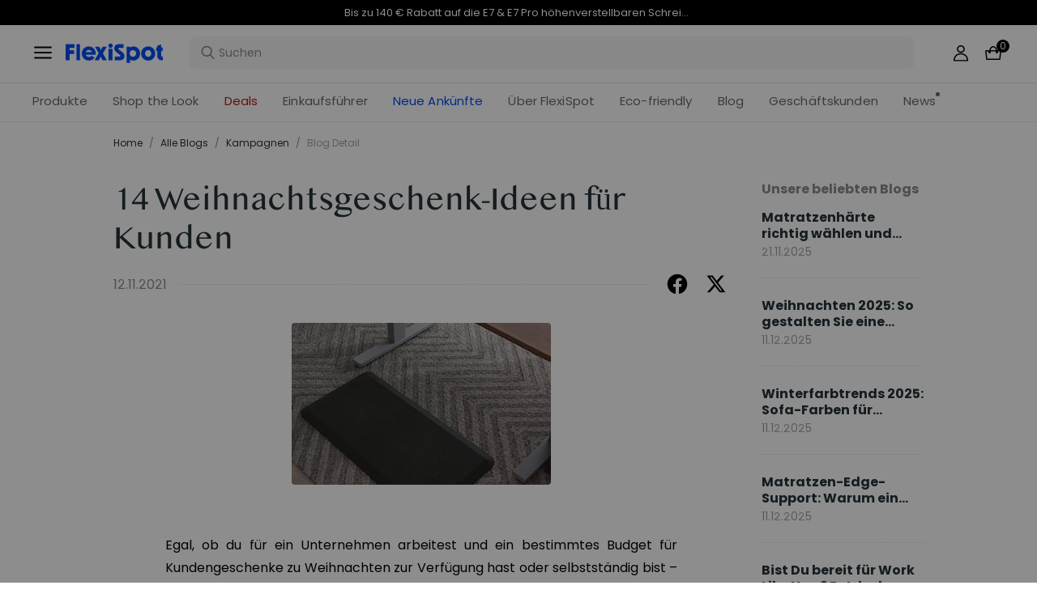

--- FILE ---
content_type: text/html; charset=utf-8
request_url: https://www.flexispot.de/blog/14-weihnachtsgeschenk-ideen-fur-kunden
body_size: 36972
content:
<!doctype html><html lang="de-DE"><head><meta charset="UTF-8"><meta http-equiv="X-UA-Compatible" content="ie=edge"><meta name="viewport" content="width=device-width,initial-scale=1,minimum-scale=1,maximum-scale=1,user-scalable=no"><meta name="format-detection" content="telephone=no"><script src="https://accounts.google.com/gsi/client" async></script><script src="//static.queue-it.net/script/queueclient.min.js"></script><script data-queueit-c="loctek" src="//static.queue-it.net/script/queueconfigloader.min.js"></script><meta name="" content="text/html; charset=utf-8"><link rel="preconnect" href="https://staticw2.yotpo.com"/><link rel="dns-prefetch" href="https://staticw2.yotpo.com"/><link href="/assets/images/favicon.ico" type="image/x-icon" rel="shortcut icon"/><title>14 Weihnachtsgeschenk-Ideen für Kunden | FlexiSpot</title> <meta name="description" content=" Egal, ob du für ein Unternehmen arbeitest und ein bestimmtes Budget für Kundengeschenke zu Weihnachten zur Verfügung hast oder selbstständig bist – Weihnachten ist die ideale Gelegenheit, sich erkenntlich für die gute Zusammenarbeit zu zeigen. Bekanntlich erhalten kleine Geschenke die Freundschaft – oder in diesem Fall die gute geschäftliche Beziehung. Denn was wäre dein Unternehmen ohne die Kunden? Je persönlicher und außergewöhnlicher das Geschenk ist, desto mehr wirst du im Gedächtnis bleiben."> <meta name="keywords" content=" Weihnachtsgeschenk "><meta name="robots" content="INDEX,FOLLOW"><meta data-hid="og:title" property="og:title" content="14 Weihnachtsgeschenk-Ideen für Kunden | FlexiSpot"><meta data-hid="og:description" property="og:description" content=" Egal, ob du für ein Unternehmen arbeitest und ein bestimmtes Budget für Kundengeschenke zu Weihnachten zur Verfügung hast oder selbstständig bist – Weihnachten ist die ideale Gelegenheit, sich erkenntlich für die gute Zusammenarbeit zu zeigen. Bekanntlich erhalten kleine Geschenke die Freundschaft – oder in diesem Fall die gute geschäftliche Beziehung. Denn was wäre dein Unternehmen ohne die Kunden? Je persönlicher und außergewöhnlicher das Geschenk ist, desto mehr wirst du im Gedächtnis bleiben."><meta property="og:type" content="website"><meta property="og:url" content=" www.flexispot.de&#x2F;blog&#x2F;14-weihnachtsgeschenk-ideen-fur-kunden"><meta property="og:site_name" content="Flexispot"> <meta property="og:image" content=" https:https:&#x2F;&#x2F;staticprod.site.flexispot.de&#x2F;flexispot&#x2F;magefan_blog&#x2F;image_-_2021-11-12T093806.343.jpg">    <link data-chunk="app" rel="stylesheet" href="/assets/styles/antd-7cbfd8c381b14ea79e7e.css">
<link data-chunk="app" rel="stylesheet" href="/assets/styles/app-43dd7041-fd927f19c63c1087537d.css">
<link data-chunk="app" rel="stylesheet" href="/assets/styles/app-d91a9049-e1495d9f4f9ec04048a5.css">
<link data-chunk="pages-blog-detail" rel="stylesheet" href="/assets/styles/common-components-923ca36f6e1ab541ad88.css"><script custom-element="amp-consent" src="https://cdn.ampproject.org/v0/amp-consent-0.1.js"></script><script>if(!"gdprAppliesGlobally" in window){window.gdprAppliesGlobally=true}if(!("cmp_id" in window)||window.cmp_id<1){window.cmp_id=0}if(!("cmp_cdid" in window)){window.cmp_cdid='249b1c67f33e'}if(!("cmp_params" in window)){window.cmp_params=""}if(!("cmp_host" in window)){window.cmp_host="d.delivery.consentmanager.net"}if(!("cmp_cdn" in window)){window.cmp_cdn="cdn.consentmanager.net"}if(!("cmp_proto" in window)){window.cmp_proto="https:"}if(!("cmp_codesrc" in window)){window.cmp_codesrc="1"}window.cmp_getsupportedLangs=function(){var b=["DE","EN","FR","IT","NO","DA","FI","ES","PT","RO","BG","ET","EL","GA","HR","LV","LT","MT","NL","PL","SV","SK","SL","CS","HU","RU","SR","ZH","TR","UK","AR","BS"];if("cmp_customlanguages" in window){for(var a=0;a<window.cmp_customlanguages.length;a++){b.push(window.cmp_customlanguages[a].l.toUpperCase())}}return b};window.cmp_getRTLLangs=function(){var a=["AR"];if("cmp_customlanguages" in window){for(var b=0;b<window.cmp_customlanguages.length;b++){if("r" in window.cmp_customlanguages[b]&&window.cmp_customlanguages[b].r){a.push(window.cmp_customlanguages[b].l)}}}return a};window.cmp_getlang=function(j){if(typeof(j)!="boolean"){j=true}if(j&&typeof(cmp_getlang.usedlang)=="string"&&cmp_getlang.usedlang!==""){return cmp_getlang.usedlang}var g=window.cmp_getsupportedLangs();var c=[];var f=location.hash;var e=location.search;var a="languages" in navigator?navigator.languages:[];if(f.indexOf("cmplang=")!=-1){c.push(f.substr(f.indexOf("cmplang=")+8,2).toUpperCase())}else{if(e.indexOf("cmplang=")!=-1){c.push(e.substr(e.indexOf("cmplang=")+8,2).toUpperCase())}else{if("cmp_setlang" in window&&window.cmp_setlang!=""){c.push(window.cmp_setlang.toUpperCase())}else{if(a.length>0){for(var d=0;d<a.length;d++){c.push(a[d])}}}}}if("language" in navigator){c.push(navigator.language)}if("userLanguage" in navigator){c.push(navigator.userLanguage)}var h="";for(var d=0;d<c.length;d++){var b=c[d].toUpperCase();if(g.indexOf(b)!=-1){h=b;break}if(b.indexOf("-")!=-1){b=b.substr(0,2)}if(g.indexOf(b)!=-1){h=b;break}}if(h==""&&typeof(cmp_getlang.defaultlang)=="string"&&cmp_getlang.defaultlang!==""){return cmp_getlang.defaultlang}else{if(h==""){h="EN"}}h=h.toUpperCase();return h};(function(){var u=document;var v=u.getElementsByTagName;var h=window;var o="";var b="_en";if("cmp_getlang" in h){o=h.cmp_getlang().toLowerCase();if("cmp_customlanguages" in h){for(var q=0;q<h.cmp_customlanguages.length;q++){if(h.cmp_customlanguages[q].l.toUpperCase()==o.toUpperCase()){o="en";break}}}b="_"+o}function x(i,e){var w="";i+="=";var s=i.length;var d=location;if(d.hash.indexOf(i)!=-1){w=d.hash.substr(d.hash.indexOf(i)+s,9999)}else{if(d.search.indexOf(i)!=-1){w=d.search.substr(d.search.indexOf(i)+s,9999)}else{return e}}if(w.indexOf("&")!=-1){w=w.substr(0,w.indexOf("&"))}return w}var k=("cmp_proto" in h)?h.cmp_proto:"https:";if(k!="http:"&&k!="https:"){k="https:"}var g=("cmp_ref" in h)?h.cmp_ref:location.href;var j=u.createElement("script");j.setAttribute("data-cmp-ab","1");var c=x("cmpdesign","cmp_design" in h?h.cmp_design:"");var f=x("cmpregulationkey","cmp_regulationkey" in h?h.cmp_regulationkey:"");var r=x("cmpgppkey","cmp_gppkey" in h?h.cmp_gppkey:"");var n=x("cmpatt","cmp_att" in h?h.cmp_att:"");j.src=k+"//"+h.cmp_host+"/delivery/cmp.php?"+("cmp_id" in h&&h.cmp_id>0?"id="+h.cmp_id:"")+("cmp_cdid" in h?"&cdid="+h.cmp_cdid:"")+"&h="+encodeURIComponent(g)+(c!=""?"&cmpdesign="+encodeURIComponent(c):"")+(f!=""?"&cmpregulationkey="+encodeURIComponent(f):"")+(r!=""?"&cmpgppkey="+encodeURIComponent(r):"")+(n!=""?"&cmpatt="+encodeURIComponent(n):"")+("cmp_params" in h?"&"+h.cmp_params:"")+(u.cookie.length>0?"&__cmpfcc=1":"")+"&l="+o.toLowerCase()+"&o="+(new Date()).getTime();j.type="text/javascript";j.async=true;if(u.currentScript&&u.currentScript.parentElement){u.currentScript.parentElement.appendChild(j)}else{if(u.body){u.body.appendChild(j)}else{var t=v("body");if(t.length==0){t=v("div")}if(t.length==0){t=v("span")}if(t.length==0){t=v("ins")}if(t.length==0){t=v("script")}if(t.length==0){t=v("head")}if(t.length>0){t[0].appendChild(j)}}}var m="js";var p=x("cmpdebugunminimized","cmpdebugunminimized" in h?h.cmpdebugunminimized:0)>0?"":".min";var a=x("cmpdebugcoverage","cmp_debugcoverage" in h?h.cmp_debugcoverage:"");if(a=="1"){m="instrumented";p=""}var j=u.createElement("script");j.src=k+"//"+h.cmp_cdn+"/delivery/"+m+"/cmp"+b+p+".js";j.type="text/javascript";j.setAttribute("data-cmp-ab","1");j.async=true;if(u.currentScript&&u.currentScript.parentElement){u.currentScript.parentElement.appendChild(j)}else{if(u.body){u.body.appendChild(j)}else{var t=v("body");if(t.length==0){t=v("div")}if(t.length==0){t=v("span")}if(t.length==0){t=v("ins")}if(t.length==0){t=v("script")}if(t.length==0){t=v("head")}if(t.length>0){t[0].appendChild(j)}}}})();window.cmp_addFrame=function(b){if(!window.frames[b]){if(document.body){var a=document.createElement("iframe");a.style.cssText="display:none";if("cmp_cdn" in window&&"cmp_ultrablocking" in window&&window.cmp_ultrablocking>0){a.src="//"+window.cmp_cdn+"/delivery/empty.html"}a.name=b;a.setAttribute("title","Intentionally hidden, please ignore");a.setAttribute("role","none");a.setAttribute("tabindex","-1");document.body.appendChild(a)}else{window.setTimeout(window.cmp_addFrame,10,b)}}};window.cmp_rc=function(h){var b=document.cookie;var f="";var d=0;while(b!=""&&d<100){d++;while(b.substr(0,1)==" "){b=b.substr(1,b.length)}var g=b.substring(0,b.indexOf("="));if(b.indexOf(";")!=-1){var c=b.substring(b.indexOf("=")+1,b.indexOf(";"))}else{var c=b.substr(b.indexOf("=")+1,b.length)}if(h==g){f=c}var e=b.indexOf(";")+1;if(e==0){e=b.length}b=b.substring(e,b.length)}return(f)};window.cmp_stub=function(){var a=arguments;__cmp.a=__cmp.a||[];if(!a.length){return __cmp.a}else{if(a[0]==="ping"){if(a[1]===2){a[2]({gdprApplies:gdprAppliesGlobally,cmpLoaded:false,cmpStatus:"stub",displayStatus:"hidden",apiVersion:"2.2",cmpId:31},true)}else{a[2](false,true)}}else{if(a[0]==="getUSPData"){a[2]({version:1,uspString:window.cmp_rc("")},true)}else{if(a[0]==="getTCData"){__cmp.a.push([].slice.apply(a))}else{if(a[0]==="addEventListener"||a[0]==="removeEventListener"){__cmp.a.push([].slice.apply(a))}else{if(a.length==4&&a[3]===false){a[2]({},false)}else{__cmp.a.push([].slice.apply(a))}}}}}}};window.cmp_gpp_ping=function(){return{gppVersion:"1.0",cmpStatus:"stub",cmpDisplayStatus:"hidden",supportedAPIs:["tcfca","usnat","usca","usva","usco","usut","usct"],cmpId:31}};window.cmp_gppstub=function(){var a=arguments;__gpp.q=__gpp.q||[];if(!a.length){return __gpp.q}var g=a[0];var f=a.length>1?a[1]:null;var e=a.length>2?a[2]:null;if(g==="ping"){return window.cmp_gpp_ping()}else{if(g==="addEventListener"){__gpp.e=__gpp.e||[];if(!("lastId" in __gpp)){__gpp.lastId=0}__gpp.lastId++;var c=__gpp.lastId;__gpp.e.push({id:c,callback:f});return{eventName:"listenerRegistered",listenerId:c,data:true,pingData:window.cmp_gpp_ping()}}else{if(g==="removeEventListener"){var h=false;__gpp.e=__gpp.e||[];for(var d=0;d<__gpp.e.length;d++){if(__gpp.e[d].id==e){__gpp.e[d].splice(d,1);h=true;break}}return{eventName:"listenerRemoved",listenerId:e,data:h,pingData:window.cmp_gpp_ping()}}else{if(g==="getGPPData"){return{sectionId:3,gppVersion:1,sectionList:[],applicableSections:[0],gppString:"",pingData:window.cmp_gpp_ping()}}else{if(g==="hasSection"||g==="getSection"||g==="getField"){return null}else{__gpp.q.push([].slice.apply(a))}}}}}};window.cmp_msghandler=function(d){var a=typeof d.data==="string";try{var c=a?JSON.parse(d.data):d.data}catch(f){var c=null}if(typeof(c)==="object"&&c!==null&&"__cmpCall" in c){var b=c.__cmpCall;window.__cmp(b.command,b.parameter,function(h,g){var e={__cmpReturn:{returnValue:h,success:g,callId:b.callId}};d.source.postMessage(a?JSON.stringify(e):e,"*")})}if(typeof(c)==="object"&&c!==null&&"__uspapiCall" in c){var b=c.__uspapiCall;window.__uspapi(b.command,b.version,function(h,g){var e={__uspapiReturn:{returnValue:h,success:g,callId:b.callId}};d.source.postMessage(a?JSON.stringify(e):e,"*")})}if(typeof(c)==="object"&&c!==null&&"__tcfapiCall" in c){var b=c.__tcfapiCall;window.__tcfapi(b.command,b.version,function(h,g){var e={__tcfapiReturn:{returnValue:h,success:g,callId:b.callId}};d.source.postMessage(a?JSON.stringify(e):e,"*")},b.parameter)}if(typeof(c)==="object"&&c!==null&&"__gppCall" in c){var b=c.__gppCall;window.__gpp(b.command,function(h,g){var e={__gppReturn:{returnValue:h,success:g,callId:b.callId}};d.source.postMessage(a?JSON.stringify(e):e,"*")},"parameter" in b?b.parameter:null,"version" in b?b.version:1)}};window.cmp_setStub=function(a){if(!(a in window)||(typeof(window[a])!=="function"&&typeof(window[a])!=="object"&&(typeof(window[a])==="undefined"||window[a]!==null))){window[a]=window.cmp_stub;window[a].msgHandler=window.cmp_msghandler;window.addEventListener("message",window.cmp_msghandler,false)}};window.cmp_setGppStub=function(a){if(!(a in window)||(typeof(window[a])!=="function"&&typeof(window[a])!=="object"&&(typeof(window[a])==="undefined"||window[a]!==null))){window[a]=window.cmp_gppstub;window[a].msgHandler=window.cmp_msghandler;window.addEventListener("message",window.cmp_msghandler,false)}};window.cmp_addFrame("__cmpLocator");if(!("cmp_disableusp" in window)||!window.cmp_disableusp){window.cmp_addFrame("__uspapiLocator")}if(!("cmp_disabletcf" in window)||!window.cmp_disabletcf){window.cmp_addFrame("__tcfapiLocator")}if(!("cmp_disablegpp" in window)||!window.cmp_disablegpp){window.cmp_addFrame("__gppLocator")}window.cmp_setStub("__cmp");if(!("cmp_disabletcf" in window)||!window.cmp_disabletcf){window.cmp_setStub("__tcfapi")}if(!("cmp_disableusp" in window)||!window.cmp_disableusp){window.cmp_setStub("__uspapi")}if(!("cmp_disablegpp" in window)||!window.cmp_disablegpp){window.cmp_setGppStub("__gpp")};</script><script>var shareasaleMagentoSSCID=shareasaleMagentoGetParameterByName("sscid");
        function shareasaleMagentoSetCookie(e,a,t,o,n){if(e&&a){var r,s=o?"; path="+o:"",i=n?"; domain="+n:"",g="";t&&((r=new Date).setTime(r.getTime()+t),g="; expires="+r.toUTCString()),document.cookie=e+"="+a+g+s+i}}
        function shareasaleMagentoGetParameterByName(e,a){a||(a=window.location.href),e=e.replace(/[\[\]]/g,"\\$&");var t=new RegExp("[?&]"+e+"(=([^&#]*)|&|#|$)").exec(a);return t?t[2]?decodeURIComponent(t[2].replace(/\+/g," ")):"":null}
        shareasaleMagentoSSCID && shareasaleMagentoSetCookie("shareasaleMagentoSSCID",shareasaleMagentoSSCID,94670778e4,"/");</script><script src="https://cdn1.stamped.io/files/widget.min.js"></script><script>//<![CDATA[
      StampedFn.init({ apiKey: "01847dbf-e879-4da5-bdbb-b07ab0231e85", sId: "300757" });
      // ]]></script>
                              <script>!function(e){var n="https://s.go-mpulse.net/boomerang/";if("False"=="True")e.BOOMR_config=e.BOOMR_config||{},e.BOOMR_config.PageParams=e.BOOMR_config.PageParams||{},e.BOOMR_config.PageParams.pci=!0,n="https://s2.go-mpulse.net/boomerang/";if(window.BOOMR_API_key="R9F3U-ECZUD-QDK5H-8L6ZJ-FDJPH",function(){function e(){if(!o){var e=document.createElement("script");e.id="boomr-scr-as",e.src=window.BOOMR.url,e.async=!0,i.parentNode.appendChild(e),o=!0}}function t(e){o=!0;var n,t,a,r,d=document,O=window;if(window.BOOMR.snippetMethod=e?"if":"i",t=function(e,n){var t=d.createElement("script");t.id=n||"boomr-if-as",t.src=window.BOOMR.url,BOOMR_lstart=(new Date).getTime(),e=e||d.body,e.appendChild(t)},!window.addEventListener&&window.attachEvent&&navigator.userAgent.match(/MSIE [67]\./))return window.BOOMR.snippetMethod="s",void t(i.parentNode,"boomr-async");a=document.createElement("IFRAME"),a.src="about:blank",a.title="",a.role="presentation",a.loading="eager",r=(a.frameElement||a).style,r.width=0,r.height=0,r.border=0,r.display="none",i.parentNode.appendChild(a);try{O=a.contentWindow,d=O.document.open()}catch(_){n=document.domain,a.src="javascript:var d=document.open();d.domain='"+n+"';void(0);",O=a.contentWindow,d=O.document.open()}if(n)d._boomrl=function(){this.domain=n,t()},d.write("<bo"+"dy onload='document._boomrl();'>");else if(O._boomrl=function(){t()},O.addEventListener)O.addEventListener("load",O._boomrl,!1);else if(O.attachEvent)O.attachEvent("onload",O._boomrl);d.close()}function a(e){window.BOOMR_onload=e&&e.timeStamp||(new Date).getTime()}if(!window.BOOMR||!window.BOOMR.version&&!window.BOOMR.snippetExecuted){window.BOOMR=window.BOOMR||{},window.BOOMR.snippetStart=(new Date).getTime(),window.BOOMR.snippetExecuted=!0,window.BOOMR.snippetVersion=12,window.BOOMR.url=n+"R9F3U-ECZUD-QDK5H-8L6ZJ-FDJPH";var i=document.currentScript||document.getElementsByTagName("script")[0],o=!1,r=document.createElement("link");if(r.relList&&"function"==typeof r.relList.supports&&r.relList.supports("preload")&&"as"in r)window.BOOMR.snippetMethod="p",r.href=window.BOOMR.url,r.rel="preload",r.as="script",r.addEventListener("load",e),r.addEventListener("error",function(){t(!0)}),setTimeout(function(){if(!o)t(!0)},3e3),BOOMR_lstart=(new Date).getTime(),i.parentNode.appendChild(r);else t(!1);if(window.addEventListener)window.addEventListener("load",a,!1);else if(window.attachEvent)window.attachEvent("onload",a)}}(),"".length>0)if(e&&"performance"in e&&e.performance&&"function"==typeof e.performance.setResourceTimingBufferSize)e.performance.setResourceTimingBufferSize();!function(){if(BOOMR=e.BOOMR||{},BOOMR.plugins=BOOMR.plugins||{},!BOOMR.plugins.AK){var n=""=="true"?1:0,t="",a="aojqriaccueum2lqrs7a-f-b5e896017-clientnsv4-s.akamaihd.net",i="false"=="true"?2:1,o={"ak.v":"39","ak.cp":"1529549","ak.ai":parseInt("973759",10),"ak.ol":"0","ak.cr":9,"ak.ipv":4,"ak.proto":"h2","ak.rid":"3ee6018a","ak.r":51990,"ak.a2":n,"ak.m":"dscb","ak.n":"ff","ak.bpcip":"3.147.8.0","ak.cport":60646,"ak.gh":"2.17.209.136","ak.quicv":"","ak.tlsv":"tls1.3","ak.0rtt":"","ak.0rtt.ed":"","ak.csrc":"-","ak.acc":"","ak.t":"1768983742","ak.ak":"hOBiQwZUYzCg5VSAfCLimQ==wi99EYSk1w4e/FMgjZXop5CTxlxDfVPBjwWETC+yzgYc2W+zb4kUCr4MXquDw2CBpaHW9n5QfjQu+eZEwkjSvFc1nfU9jXJ0pYCamun/5eZJ+zlM0HhWVixYl9JBfbR2a+yJeqoAlI7ndQ9Cv327thEgGcvAEuS4gAl7RhCRQRrl0j64Pc/4d1Y/ZGHv3iprc3eTkuufYyLiBYn11BPvgFMZvs3Du8otzSsQUyUPdqdUyuzsKOvbDlivjnLlQbPKhhoJ0rOWgIFst98x8pVEXIMll5yZpBanHIQOgnPB2FPxfIW8//kOXGVWdbcQfjL7pGkfCA9+RN4VbmwZYvxwDhhbhaWyfd5ZOoFyYYSm6GZnj+XpTvRirtHtL55l/xQrcmQTI//06qvpZ4ahMBRUM6XNorTLuf2aRjP8xw8aB/Y=","ak.pv":"86","ak.dpoabenc":"","ak.tf":i};if(""!==t)o["ak.ruds"]=t;var r={i:!1,av:function(n){var t="http.initiator";if(n&&(!n[t]||"spa_hard"===n[t]))o["ak.feo"]=void 0!==e.aFeoApplied?1:0,BOOMR.addVar(o)},rv:function(){var e=["ak.bpcip","ak.cport","ak.cr","ak.csrc","ak.gh","ak.ipv","ak.m","ak.n","ak.ol","ak.proto","ak.quicv","ak.tlsv","ak.0rtt","ak.0rtt.ed","ak.r","ak.acc","ak.t","ak.tf"];BOOMR.removeVar(e)}};BOOMR.plugins.AK={akVars:o,akDNSPreFetchDomain:a,init:function(){if(!r.i){var e=BOOMR.subscribe;e("before_beacon",r.av,null,null),e("onbeacon",r.rv,null,null),r.i=!0}return this},is_complete:function(){return!0}}}}()}(window);</script></head><body><div id="root"><div class="eve-pc"><div class="eve-container-align-center eve-container-part-header eve-container"><div class=" eve-component"></div><div class=" eve-component"><div class="europe-topinfo-bar europe-topinfo-bar-refheight"><div class="europe-topinfo-bar-container  "><div class="top-bar-content "><div class="europe-topinfo-bar-container-left"><span class="span-container  span-container-32"></span></div></div><div class="europe-topinfo-bar-container-right"><div class="europe-topinfo-bar-container-right-item  " btn="[object Object]">Kostenloser Versand in DE, AT, LU<div class="europe-topinfo-bar-container-right-item-line"></div></div><div class="europe-topinfo-bar-container-right-item  " btn="[object Object]">30 Tage Rückgaberecht<div class="europe-topinfo-bar-container-right-item-line"></div></div><a href="//www.flexispot.de/mitgliedschaft" target="_self" class="europe-topinfo-bar-container-right-item europe-topinfo-bar-container-right-item-active ">Club beitreten</a></div></div></div></div><div class=" eve-component"><div class="common-header-new-ceiling-nav"><div class="header-navigation-ceiling-nav"><div class="header-navigation-ceiling-nav-header"><div class="header-navigation-ceiling-nav-contanier"><span role="img" tabindex="-1" class="anticon"><svg width="1em" height="1em" fill="currentColor" aria-hidden="true" focusable="false" class=""><use xlink:href="#icon-align-both"></use></svg></span><div class="header-navigation-ceiling-nav-logo"><a href="/"><div class="comp-common-image   square"></div></a></div><ul class="header-navigation-ceiling-nav-operate"><div class="header-navigation-ceiling-nav-operate-search"><div class="search-bar-con lang-de-DE"><div class="undefined search-input-con simple"><div class="ant-select ant-select-auto-complete ant-select-single ant-select-customize-input ant-select-show-search"><div class="ant-select-selector"><span class="ant-select-selection-search"><span class="ant-input-affix-wrapper ant-select-selection-search-input"><span class="ant-input-prefix"><span role="img" tabindex="-1" class="anticon"><svg width="1em" height="1em" fill="currentColor" aria-hidden="true" focusable="false" class=""><use xlink:href="#icon-search"></use></svg></span></span><input type="search" autoComplete="off" placeholder="Suchen" enterkeyhint="go" class="ant-input" role="combobox" aria-haspopup="listbox" aria-owns="undefined_list" aria-autocomplete="list" aria-controls="undefined_list" aria-activedescendant="undefined_list_0" value=""/></span></span><span class="ant-select-selection-placeholder"></span></div></div></div></div></div><div class="header-navigation-ceiling-nav-operate-user"><a href="/buyer/index"><div class="header-navigation-ceiling-nav-operate-user-image"></div></a></div><a class="ceiling-nav-operate-shopping" href="/cart"><div class="ceiling-nav-operate-shopping-image"></div><span class="ceiling-nav-operate-shopping-count "></span></a></ul></div><div class="header-navigation-menu-wrap"><div class="header-navigation-ceiling-nav-contanier"><ul class="header-navigation-ceiling-nav-menu-wrap"><li class="header-navigation-ceiling-nav-menu-item"><div class="header-navigation-ceiling-nav-menu-item-title ">Produkte</div></li><li class="header-navigation-ceiling-nav-menu-item"><a href="//www.flexispot.de/deals" target="_self" style="color:#B41B19;--color:#B41B19" class="header-navigation-ceiling-nav-menu-item-title  ">Deals</a></li><li class="header-navigation-ceiling-nav-menu-item"><div class="header-navigation-ceiling-nav-menu-item-title  " style="color:;--color:">Einkaufsführer</div></li><li class="header-navigation-ceiling-nav-menu-item"><a href="//www.flexispot.de/uber-flexispot" target="_self" class="header-navigation-ceiling-nav-menu-item-title  ">Über FlexiSpot</a></li><li class="header-navigation-ceiling-nav-menu-item"><a href="//www.flexispot.de/nachhaltige-entwicklung" target="_self" style="color:;--color:" class="header-navigation-ceiling-nav-menu-item-title  ">Eco-friendly</a></li><li class="header-navigation-ceiling-nav-menu-item"><a href="//www.flexispot.de/blog?page=1" target="_self" class="header-navigation-ceiling-nav-menu-item-title  ">Blog</a></li><li class="header-navigation-ceiling-nav-menu-item"><div class="header-navigation-ceiling-nav-menu-item-title  ">Geschäftskunden</div></li><li class="header-navigation-ceiling-nav-menu-item"><a href="//www.flexispot.de/nachrichten" target="_blank" style="color:;--color:" class="header-navigation-ceiling-nav-menu-item-title  header-navigation-ceiling-nav-menu-item-with-icon">News</a></li><li class="header-navigation-ceiling-nav-menu-item"><a href="//www.flexispot.de/neue-ankuenfte" target="_blank" style="color:#004df2;--color:#004df2" class="header-navigation-ceiling-nav-menu-item-title  ">Neue Ankünfte</a></li><li class="header-navigation-ceiling-nav-menu-item"><a href="//www.flexispot.de/shop-the-look-homeoffice" target="_blank" class="header-navigation-ceiling-nav-menu-item-title  ">Shop the Look</a></li></ul></div></div></div></div><div class="m-header-new-ceiling-navigation"><div class="m-header-new-ceiling-navigation-header"><div class="m-header-new-ceiling-navigation-left"><span role="img" tabindex="-1" class="anticon"><svg width="1em" height="1em" fill="currentColor" aria-hidden="true" focusable="false" class=""><use xlink:href="#icon-align-both"></use></svg></span><div class="m-header-new-ceiling-navigation-left-logo"><a href="/"><div class="comp-common-image   square"></div></a></div><div class="m-header-new-ceiling-navigation-right"><div class="m-header-new-ceiling-navigation-right-search"><span role="img" tabindex="-1" class="anticon"><svg width="1em" height="1em" fill="currentColor" aria-hidden="true" focusable="false" class=""><use xlink:href="#icon-search"></use></svg></span></div><a class="ceiling-nav-operate-shopping" href="/cart"><div class="ceiling-nav-operate-shopping-image"></div><span class="ceiling-nav-operate-shopping-count "></span></a></div></div></div></div></div></div><div class=" eve-component"></div></div></div><div class="blog-detail-container-New"><div class="blog-detail-container-New-conent"><div class="blog-detail-container-breadcrumb"><div class="ant-breadcrumb blog-breadcrumb"><span><a class="ant-breadcrumb-link" href="/">Home</a><span class="ant-breadcrumb-separator">/</span></span><span><a class="ant-breadcrumb-link" href="/blog/category">Alle Blogs</a><span class="ant-breadcrumb-separator">/</span></span><span><a class="ant-breadcrumb-link" href="/blog/category/Kampagnen">Kampagnen</a><span class="ant-breadcrumb-separator">/</span></span><span><span class="ant-breadcrumb-link">Blog Detail</span><span class="ant-breadcrumb-separator">/</span></span></div></div><div class="blog-detail-container"><div class="blog-detail-container-left"><div class="blog-detail-header"><div class="blog-detail-title-wrap"><h1 class="detail-title">14 Weihnachtsgeschenk-Ideen für Kunden</h1></div><div class="last-line"><div class="last-line-left"><span class="date">12.11.2021</span></div><div class="last-line-divider"></div><div class="share-icon-group"><div class="blog-facebook"></div><div class="blog-twitter"></div></div></div></div><div class="comp-common-image blog-detail-header-image  square"></div><div class="blog-detail-body"><div class="content"><p dir="ltr" style="text-align: justify;"><span style="font-family: 'andale mono', times; font-size: medium;">Egal, ob du für ein Unternehmen arbeitest und ein bestimmtes Budget für Kundengeschenke zu Weihnachten zur Verfügung hast oder selbstständig bist – Weihnachten ist die ideale Gelegenheit, sich erkenntlich für die gute Zusammenarbeit zu zeigen. Bekanntlich erhalten kleine Geschenke die Freundschaft – oder in diesem Fall die gute geschäftliche Beziehung. Denn was wäre dein Unternehmen ohne die Kunden? Je persönlicher und außergewöhnlicher das Geschenk ist, desto mehr wirst du im Gedächtnis bleiben.</span></p>
<p style="text-align: justify;"></p>
<p dir="ltr" style="text-align: justify;"><span style="font-family: 'andale mono', times; font-size: medium;">Dabei solltest du auf die obligatorische Flasche Wein verzichten, wenn du wirklich im Gedächtnis des Empfängers bleiben möchtest. Ein kleines Ausgewähltes Geschenk mit ein paar handschriftlichen Zeilen wird auf jeden Fall gut ankommen und den Grundstein für eine weiterhin gute Zusammenarbeit legen. Wir haben ein paar Ideen für dich zusammengestellt. </span></p>
<p style="text-align: justify;"><span style="font-family: 'andale mono', times; font-size: medium;"><br /><br /></span></p>
<h2 dir="ltr" style="text-align: justify;"><span style="font-size: large;"><strong><span style="font-family: 'andale mono', times;">1. Terrarium oder Sukkulentengarten</span></strong></span></h2>
<p style="text-align: justify;"><span style="font-family: 'andale mono', times; font-size: medium;"></span></p>
<p dir="ltr" style="text-align: justify;"><span style="font-family: 'andale mono', times; font-size: medium;">Schenke ein Stückchen Natur für den Schreibtisch, was dazu beiträgt, dass Stress abgebaut wird und zudem ein Symbol dafür sein kann, wie ihr gemeinsam wachsen könnt. Sukkulenten und Terrarium Pflanzen sehen nicht bloß schön aus, sondern sie reinigen obendrein die Umgebungsluft, reichern den Sauerstoff mit mehr Feuchtigkeit an und benötigen nur wenig Pflege. Selbst Menschen, die keinen grünen Daumen haben, können daran viele Jahre lang Freude haben. </span></p>
<p style="text-align: justify;"><span style="font-family: 'andale mono', times; font-size: medium;"><br /></span></p>
<h2 dir="ltr" style="text-align: justify;"><span style="font-size: large;"><strong><span style="font-family: 'andale mono', times;">2. Notizbuch</span></strong></span></h2>
<p style="text-align: justify;"><span style="font-family: 'andale mono', times; font-size: medium;"></span></p>
<p dir="ltr" style="text-align: justify;"><span style="font-family: 'andale mono', times; font-size: medium;">Trotz aller digitalen Gerätschaften lieben es die meisten noch immer, sich handschriftliche Notizen zu machen. Dies hat den Vorteil, dass es in unserem Gehirn besser abgespeichert ist, als wenn wir etwas in unser Smartphone eintragen. Ein besonders schönes Notizbuch, welches du eventuell auch mit dem Firmenlogo versehen lassen kannst, kommt immer gut an und wird da ganze Jahr über genutzt. </span></p>
<p style="text-align: justify;"><span style="font-family: 'andale mono', times; font-size: medium;"><br /></span></p>
<p dir="ltr" style="text-align: justify;"><span style="font-family: 'andale mono', times; font-size: medium;">Für besondere Kunden kannst du zudem noch einen schönen Stift schenken, welcher mit einer persönlichen Gravur versehen ist.</span></p>
<p style="text-align: justify;"><span style="font-family: 'andale mono', times; font-size: medium;"><br /></span></p>
<h2 dir="ltr" style="text-align: justify;"><span style="font-size: large;"><strong><span style="font-family: 'andale mono', times;">3. Kaffee- oder Teemischungen</span></strong></span></h2>
<p style="text-align: justify;"><span style="font-family: 'andale mono', times; font-size: medium;"></span></p>
<p dir="ltr" style="text-align: justify;"><span style="font-family: 'andale mono', times; font-size: medium;">Kaffee und Tee gehören einem Büro wie die Computer selbst. Egal, ob dein Kunde in einem Unternehmen arbeitet oder im Homeoffice. Statt eines üblichen, günstigen Kaffees oder Tees freut sich jeder ganz bestimmt über ein schönes Gourmet-Paket. </span></p>
<p style="text-align: justify;"><span style="font-family: 'andale mono', times; font-size: medium;"><br /></span></p>
<p dir="ltr" style="text-align: justify;"><span style="font-family: 'andale mono', times; font-size: medium;">Wenn du weißt, dass dein Kunde Kaffee liebt, schenke ihm besonders gute Kaffeebohnen oder Kaffeepulver zusammen mit verschiedenen Sirups zum Probieren. Online oder in Kaffeegeschäften gibt es schöne Sets zum Ausprobieren. </span></p>
<p style="text-align: justify;"><span style="font-family: 'andale mono', times; font-size: medium;"><br /></span></p>
<p dir="ltr" style="text-align: justify;"><span style="font-family: 'andale mono', times; font-size: medium;">Eine schöne Auswahl an losen Tees, zusammen mit einem ausgefallenen Tee-Ei wird die Teeliebhaber für lange Zeit begeistern.</span></p>
<p style="text-align: justify;"><span style="font-family: 'andale mono', times; font-size: medium;"><br /></span></p>
<h2 dir="ltr" style="text-align: justify;"><span style="font-size: large;"><strong><span style="font-family: 'andale mono', times;">4. Buch für den Besuchertisch</span></strong></span></h2>
<p style="text-align: justify;"><span style="font-family: 'andale mono', times; font-size: medium;"></span></p>
<p dir="ltr" style="text-align: justify;"><span style="font-family: 'andale mono', times; font-size: medium;">Wähle ein besonderes Buch aus, welches sich auf die Stadt, das Bundesland, die Branche oder die persönlichen Interessen deines Kunden beziehen. Ein Buch, das er stolz auf seinem Schreibtisch oder in der Sitzecke im Büro ausstellt, wird jahrelang als Gesprächsstoff dienen. Genauso wie dein Name, wenn du es mit einer persönlichen Widmung versiehst.</span></p>
<p style="text-align: justify;"><span style="font-family: 'andale mono', times; font-size: medium;"><br /></span></p>
<h2 dir="ltr" style="text-align: justify;"><span style="font-size: large;"><strong><span style="font-family: 'andale mono', times;">5. Kulturbeutel</span></strong></span></h2>
<p style="text-align: justify;"><span style="font-family: 'andale mono', times; font-size: medium;"></span></p>
<p dir="ltr" style="text-align: justify;"><span style="font-family: 'andale mono', times; font-size: medium;">Hast du einen Auftraggeber, der häufig reist? Es gibt sehr praktische und schicke Kulturbeutel für das Handgepäck, welche schöne Fläschchen für Shampoo, Duschgel und andere wichtige Utensilien beinhaltet. Je nach Branche, Persönlichkeit oder Interessen deines Kunden sollte die Tasche aus Leder, Stoff oder wasserdichtem Material sein.</span></p>
<p style="text-align: justify;"><span style="font-family: 'andale mono', times; font-size: medium;"><br /></span></p>
<h2 dir="ltr" style="text-align: justify;"><span style="font-size: large;"><strong><span style="font-family: 'andale mono', times;">6. Tragbares Telefonladegerät oder Ladestation</span></strong></span></h2>
<p style="text-align: justify;"><span style="font-family: 'andale mono', times; font-size: medium;"></span></p>
<p dir="ltr" style="text-align: justify;"><span style="font-family: 'andale mono', times; font-size: medium;">Jeder kann mobile Ladegeräte brauchen, nicht nur diejenigen, die viel unterwegs sind. Heute kosten diese nicht mehr die Welt und können obendrein mit einem Logo versehen oder für bestimmte Kunden sogar persönlich graviert werden. </span></p>
<p style="text-align: justify;"><span style="font-family: 'andale mono', times; font-size: medium;"><br /></span></p>
<h2 dir="ltr" style="text-align: justify;"><span style="font-size: large;"><strong><span style="font-family: 'andale mono', times;">7. Kindle</span></strong></span></h2>
<p style="text-align: justify;"><span style="font-family: 'andale mono', times; font-size: medium;"></span></p>
<p dir="ltr" style="text-align: justify;"><span style="font-family: 'andale mono', times; font-size: medium;">Für besonders gute Auftraggeber, die oft unterwegs sind oder von dem Sie wissen, dass er gerne liest, eignet sich ein E-Reader wie ein Kindle hervorragend. Du hast E-Books deines Unternehmens, die für den Kunden relevant sein könnten? Dann lade diese gleich direkt darauf!</span></p>
<p style="text-align: justify;"><span style="font-family: 'andale mono', times; font-size: medium;"><br /></span></p>
<h2 dir="ltr" style="text-align: justify;"><span style="font-size: large;"><strong><span style="font-family: 'andale mono', times;">8. Eine wiederverwendbare Trinkflasche</span></strong></span></h2>
<p style="text-align: justify;"><span style="font-family: 'andale mono', times; font-size: medium;"></span></p>
<p dir="ltr" style="text-align: justify;"><span style="font-family: 'andale mono', times; font-size: medium;">Sei es für die sportlichen Kunden oder einfach nur, um unterwegs immer etwas zu trinken dabei zu haben, wiederverwendbare, schöne Trinkflaschen werden gerne genutzt. Zudem tust du damit auch der Umwelt etwas Gutes. Die Flaschen können mit dem Logo oder Firmennamen versehen werden, sodass sich der Kunde immer an dich erinnert, wenn er sie benutzt. </span></p>
<p style="text-align: justify;"><span style="font-family: 'andale mono', times; font-size: medium;"><br /></span></p>
<h2 dir="ltr" style="text-align: justify;"><span style="font-size: large;"><strong><span style="font-family: 'andale mono', times;">9. Geschenke für die Haustiere</span></strong></span></h2>
<p style="text-align: justify;"><span style="font-family: 'andale mono', times; font-size: medium;"></span></p>
<p dir="ltr" style="text-align: justify;"><span style="font-family: 'andale mono', times; font-size: medium;">Ihr habt euch im Laufe des Jahres bei euren Kontakten über eure besten Freunde mit vier Beinen unterhalten? An die denken üblicherweise nur die wenigsten, sodass du mit einem Geschenk für den Hund oder die Katze des Kunden voll punkten kannst. Sei es Leckereien, schönes Spielzeug oder ein Weihnachtspulli – die Auswahl ist groß und es muss nicht viel kosten. </span></p>
<p style="text-align: justify;"><span style="font-family: 'andale mono', times; font-size: medium;"><br /></span></p>
<h2 dir="ltr" style="text-align: justify;"><span style="font-size: large;"><strong><span style="font-family: 'andale mono', times;">10. Bierbrauset</span></strong></span></h2>
<p style="text-align: justify;"><span style="font-family: 'andale mono', times; font-size: medium;"></span></p>
<p dir="ltr" style="text-align: justify;"><span style="font-family: 'andale mono', times; font-size: medium;">Ein außergewöhnliches Geschenk für Kunden, die Bier mögen, ist ein Bierbrau-Kit, mit dem sie ihr eigenes Bier brauen können. Füge noch ein paar schöne Flaschen Craftbeer hinzu, welche mit deinem Firmenlogo versehen sind, und du wirst sicherlich im Gedächtnis bleiben.</span></p>
<p style="text-align: justify;"><span style="font-family: 'andale mono', times; font-size: medium;"></span></p>
<h2 dir="ltr" style="text-align: justify;"><span style="font-family: 'andale mono', times; font-size: medium;"> </span></h2>
<h2 dir="ltr" style="text-align: justify;"><strong><span style="font-family: 'andale mono', times; font-size: large;">11. Restaurantgutscheine</span></strong></h2>
<p style="text-align: justify;"><span style="font-family: 'andale mono', times; font-size: medium;"></span></p>
<p dir="ltr" style="text-align: justify;"><span style="font-family: 'andale mono', times; font-size: medium;">Schenke deinem Käufer ein wenig Erholung und Entspannung, indem du dich über die angesagtesten Restaurants in der Nähe des Kunden informierst und ihm eine Geschenkkarte dafür zukommen lässt. Dein Name wird spätestens beim Dessert sicherlich fallen. </span></p>
<p style="text-align: justify;"><span style="font-family: 'andale mono', times; font-size: medium;"><br /></span></p>
<h2 dir="ltr" style="text-align: justify;"><span style="font-size: large;"><strong><span style="font-family: 'andale mono', times;">12. Kopfhörer</span></strong></span></h2>
<p style="text-align: justify;"><span style="font-family: 'andale mono', times; font-size: medium;"></span></p>
<p dir="ltr" style="text-align: justify;"><span style="font-family: 'andale mono', times; font-size: medium;">Sei es im Büro, im Homeoffice oder unterwegs – Kopfhörer mit Rauschunterdrückung sorgen für Stressabbau und Entspannung selbst in geschäftigen Umgebungen. Dein Kunde wird dir äußerst dankbar dafür sein, wenn er sich trotz Umgebungslärm konzentrieren oder abschalten kann.</span></p>
<p style="text-align: justify;"><span style="font-family: 'andale mono', times; font-size: medium;"><br /></span></p>
<h2 dir="ltr" style="text-align: justify;"><span style="font-size: large;"><strong><span style="font-family: 'andale mono', times;">13. Selbsterwärmende Tasse</span></strong></span></h2>
<p style="text-align: justify;"><span style="font-family: 'andale mono', times; font-size: medium;"></span></p>
<p dir="ltr" style="text-align: justify;"><span style="font-family: 'andale mono', times; font-size: medium;">Es gibt Tassen, die per USB den Kaffee oder Tee stets auf der gewünschten Temperatur halten. Damit bleibt das Getränk immer schön warm, selbst wenn man aus einem Meeting zurückkommt und den Kaffee vergessen hatte. </span></p>
<p style="text-align: justify;"><span style="font-family: 'andale mono', times; font-size: medium;"><br /></span></p>
<h2 dir="ltr" style="text-align: justify;"><span style="font-size: large;"><strong><span style="font-family: 'andale mono', times;">14. Stehmatte</span></strong></span></h2>
<p style="text-align: justify;"><span style="font-family: 'andale mono', times; font-size: medium;"></span></p>
<p dir="ltr" style="text-align: justify;"><span style="font-family: 'andale mono', times; font-size: medium;">Du weißt, dass dein Kunde gerne auch im Stehen an einem Stehpult arbeitet? Schenke im eine <span style="text-decoration: underline;"><a href="https://www.flexispot.de/anti-ermudungsmatte-mt1b.html">Anti-Ermüdungsmatte von FlexiSpot</a></span>, die dafür sorgt, dass die Beine beim Stehen nicht so schnell müde werden. </span></p>
<p style="text-align: justify;"><span style="font-family: 'andale mono', times; font-size: medium;"><br /></span></p>
<h2 dir="ltr" style="text-align: justify;"><strong><span style="font-family: 'andale mono', times; font-size: medium;">Kundengeschenke – darauf solltest du achten</span></strong></h2>
<p style="text-align: justify;"><span style="font-family: 'andale mono', times; font-size: medium;"><br /></span></p>
<p dir="ltr" style="text-align: justify;"><span style="font-family: 'andale mono', times; font-size: medium;">Einfach nur einen billigen, unpersönlichen Massenartikel zu verschenken, damit ist es nicht getan. Ja, viele Firmen tun dies, doch wirklich in Erinnerung bleiben wirst du damit nicht. Die Wahrscheinlichkeit, dass das Geschenk irgendwo in einer Box oder gar im Mülleimer landet, ist groß. Daher solltest du ein paar Punkte beachten:</span></p>
<p style="text-align: justify;"><span style="font-family: 'andale mono', times; font-size: medium;"><br /></span></p>
<h3 dir="ltr" style="text-align: justify;"><em><strong><span style="font-family: 'andale mono', times; font-size: medium;">1. Personalisiere deine Weihnachtsgeschenke</span></strong></em></h3>
<p style="text-align: justify;"><span style="font-family: 'andale mono', times; font-size: medium;"></span></p>
<p dir="ltr" style="text-align: justify;"><span style="font-family: 'andale mono', times; font-size: medium;">Bestelle nicht einfach nur zig Flaschen Wein und schicke sie an alle deine Kunden. Am besten noch an die beiden, die trockenen Alkoholiker sind oder von denen du weißt, dass sie lieber Bier mögen. Damit wirst du eher einen schlechten Eindruck hinterlassen. Gehe auf die Vorlieben und Hobbys deines Kunden ein und besorge ein Geschenk, das für ihn von Bedeutung ist.</span></p>
<p style="text-align: justify;"><span style="font-family: 'andale mono', times; font-size: medium;"><br /></span></p>
<h3 dir="ltr" style="text-align: justify;"><em><strong><span style="font-family: 'andale mono', times; font-size: medium;">2. Übertreibe es nicht</span></strong></em></h3>
<p style="text-align: justify;"><span style="font-family: 'andale mono', times; font-size: medium;"></span></p>
<p dir="ltr" style="text-align: justify;"><span style="font-family: 'andale mono', times; font-size: medium;">Wenn dein Kunde 200 Euro pro Jahr für dein Produkt oder deine Dienstleistung zahlt und du ihm eine Kaffeemaschine für 300 Euro schickst, dann machst du kein gutes Geschäft. Halte die Präsente im Verhältnis dazu, wie viel das Unternehmen eines Kunden für dich ausgibt, um sicherzustellen, dass sich niemand bei dem Geschenk unwohl fühlt. Zudem sollte es auch nicht aussehen wie Bestechung.</span></p>
<p style="text-align: justify;"><span style="font-family: 'andale mono', times; font-size: medium;"><br /></span></p>
<h3 dir="ltr" style="text-align: justify;"><em><strong><span style="font-family: 'andale mono', times; font-size: medium;">3. Denke nicht nur an die Feiertage</span></strong></em></h3>
<p style="text-align: justify;"><span style="font-family: 'andale mono', times; font-size: medium;"></span></p>
<p dir="ltr" style="text-align: justify;"><span style="font-family: 'andale mono', times; font-size: medium;">Wenn du wirklich Eindruck hinterlassen möchtest, solltest du nicht nur zur Weihnachtszeit Geschenke versenden. Informiere dich zum Beispiel über den Geburtstag oder Hochzeitstag deines Kunden und verschicke eine individuelle Glückwunschkarte, welche du per Hand mit ein paar persönlichen Zeilen versiehst. Somit wirst du auch nicht mit deinem Geschenk zu Weihnachten nicht nur eines von vielen sein und auf jeden Fall hervorstechen. </span></p>
<p style="text-align: justify;"><span style="font-family: 'andale mono', times; font-size: medium;"></span></p>
<div style="text-align: justify;"><span style="font-family: 'andale mono', times; font-size: medium;"><br /></span></div></div></div></div><div class="blog-detail-container-right"></div></div></div></div><div class="eve-pc"><div class="eve-container-part-footer eve-container" style="background-color:rgb(255, 255, 255);border-top-width:1px;border-top-color:rgb(163, 163, 163)"><div class=" eve-component"></div><div class=" eve-row"><div class=" eve-container" style="width:100%;border-top-width:1px;border-top-color:rgba(38, 51, 58, 0);border-bottom-width:1px;border-bottom-color:rgba(38, 51, 58, 0);background-color:rgba(255, 255, 255, 0)"><div class=" eve-component"><div style="margin:0px 0px 0px 0px;height:0px;background:transparent"></div></div></div></div><div class=" eve-row" style="text-align-last:left"><div class=" eve-container" style="width:100%;margin-bottom:-100px;background-color:rgba(255,255,255,1);border-top-width:1px;border-top-color:rgba(38, 51, 58, 0)"><div class=" eve-component"><div class="europe-fotter-container"><div class="europe-fotter"><div class="eruope-fotter-main"><div class="europe-fotter-left"><div class="europe-fotter-left-item"><div class="europe-fotter-left-item-title">Kundenservice</div><div class="europe-fotter-left-item-content"><div class="europe-fotter-left-item-child cursorpointer color000">Kontaktieren Sie uns</div><div class="europe-fotter-left-item-child ">Telefon: 0211-368-74223</div><div class="europe-fotter-left-item-child ">Beratung: 9 - 17 Uhr </div><div class="europe-fotter-left-item-child ">info@flexispot.de</div></div></div><div class="europe-fotter-left-item"><div class="europe-fotter-left-item-title">Rechtliches</div><div class="europe-fotter-left-item-content"><div class="europe-fotter-left-item-child cursorpointer color000">Widerruf &amp; 30 Tage Rückgaberecht</div><div class="europe-fotter-left-item-child cursorpointer color000">Datenschutzerklärung</div><div class="europe-fotter-left-item-child cursorpointer color000">Cookie-Einstellungen</div><div class="europe-fotter-left-item-child cursorpointer color000">Impressum</div><div class="europe-fotter-left-item-child cursorpointer color000">AGB</div><div class="europe-fotter-left-item-child cursorpointer color000">Klarna</div><div class="europe-fotter-left-item-child cursorpointer color000">Barrierefreiheitserklärung</div></div></div><div class="europe-fotter-left-item"><div class="europe-fotter-left-item-title">Info-Center</div><div class="europe-fotter-left-item-content"><div class="europe-fotter-left-item-child cursorpointer color000">Häufige Fragen / FAQs</div><div class="europe-fotter-left-item-child cursorpointer color000">Versandkosten &amp; Lieferung</div><div class="europe-fotter-left-item-child cursorpointer color000">Versand in die Schweiz</div><div class="europe-fotter-left-item-child cursorpointer color000">Sendungen verfolgen</div><div class="europe-fotter-left-item-child cursorpointer color000">Garantie</div><div class="europe-fotter-left-item-child cursorpointer color000">Dropshipping Programm</div><div class="europe-fotter-left-item-child cursorpointer color000">Deals</div><div class="europe-fotter-left-item-child cursorpointer color000">Taskrabbit-Service</div></div></div><div class="europe-fotter-left-item"><div class="europe-fotter-left-item-title">FlexiSpot</div><div class="europe-fotter-left-item-content"><div class="europe-fotter-left-item-child cursorpointer color000">Über FlexiSpot</div><div class="europe-fotter-left-item-child cursorpointer color000">Showroom</div><div class="europe-fotter-left-item-child cursorpointer color000">Mitgliedschaft</div><div class="europe-fotter-left-item-child cursorpointer color000">Nachhaltige Entwicklung</div><div class="europe-fotter-left-item-child cursorpointer color000">Influencerprogramm</div><div class="europe-fotter-left-item-child cursorpointer color000">Studierendenrabatt</div><div class="europe-fotter-left-item-child cursorpointer color000">Referral</div><div class="europe-fotter-left-item-child "></div></div></div></div><div class="europe-fotter-right"><div class="europe-fotter-right-email"><div class="europe-fotter-right-email-title">Melden Sie sich für 10€ Rabatt an</div><div class="europe-fotter-right-email-content"><div class="europe-fotter-right-email-content-left"><input type="text" value="" placeholder="E-Mail-Adresse" style="flex:1" class="ant-input"/></div><div class="europe-fotter-right-email-content-right"><span class="content-right-p">Abonnieren</span></div></div><p class="describe-fotter-error"></p><span class="describe-fotter-protocol "><span>Durch das Absenden dieses Formulars erklären Sie sich mit dem Abonnement unseres Newsletters einverstanden. Sie können den Newsletter jederzeit abbestellen. Informationen zur Erfolgsmessung der Einwilligung, zur Nutzung des E-Mail-Dienstleisters, zur Protokollierung der Anmeldung sowie zu Ihrem Widerrufsrecht finden Sie in unserer <a href="https://www.flexispot.de/datenschutzerklaerung" target="_blank" rel="noopener" style="color:#000;font-weight:bold;text-decoration:underline;">Datenschutzerklärung.</a></span></span></div><div class="europe-fotter-right-bulk"><span>Möchten Sie als Unternehmer Ihrem Büro, Geschäft oder Hotel ein modernes Upgrade verleihen?</span><a href="//www.flexispot.de/bulkorders" target="_self" class="europe-fotter-right-bulk-link">Geschäftskunden<!-- -->&gt;</a></div><div class="europe-fotter-right-country"><span>Deutschland</span></div></div></div><div class="europe-fotter-bottom"><div class="europe-fotter-bottom-container"><div class="europe-fotter-bottom-title">Soziale Medien</div><div class="europe-fotter-bottom-items"></div></div><div><div class="europe-fotter-bottom-container"><div class="europe-fotter-bottom-title">Zahlungsarten</div><div class="europe-fotter-bottom-items"></div></div></div><div><div class="europe-fotter-bottom-container"><div class="europe-fotter-bottom-title">Versandt von</div><div class="europe-fotter-bottom-items"></div></div></div></div></div><div class="europe-fotter-info"><div class="europe-fotter-info-container"><div class="europe-fotter-info-container-text">COPYRIGHT © FLEXISPOT 2026</div><div class="europe-fotter-info-container-text">Lager-Adresse: Flexispot GmbH, Franz-Greiß-Straße 7, 50735 Köln</div></div></div></div></div></div></div></div></div></div><script id="ssr_data">(function(){window._SSR_PRELOAD_DATA_ = ({"pageData":{"\u002Fblog\u002F:url":{"detail":{"id":823,"title":"14 Weihnachtsgeschenk-Ideen für Kunden","keyword":"Weihnachtsgeschenk ","seoDescription":"Egal, ob du für ein Unternehmen arbeitest und ein bestimmtes Budget für Kundengeschenke zu Weihnachten zur Verfügung hast oder selbstständig bist – Weihnachten ist die ideale Gelegenheit, sich erkenntlich für die gute Zusammenarbeit zu zeigen. Bekanntlich erhalten kleine Geschenke die Freundschaft – oder in diesem Fall die gute geschäftliche Beziehung. Denn was wäre dein Unternehmen ohne die Kunden? Je persönlicher und außergewöhnlicher das Geschenk ist, desto mehr wirst du im Gedächtnis bleiben.","content":"\u003Cp dir=\"ltr\" style=\"text-align: justify;\"\u003E\u003Cspan style=\"font-family: 'andale mono', times; font-size: medium;\"\u003EEgal, ob du für ein Unternehmen arbeitest und ein bestimmtes Budget für Kundengeschenke zu Weihnachten zur Verfügung hast oder selbstständig bist – Weihnachten ist die ideale Gelegenheit, sich erkenntlich für die gute Zusammenarbeit zu zeigen. Bekanntlich erhalten kleine Geschenke die Freundschaft – oder in diesem Fall die gute geschäftliche Beziehung. Denn was wäre dein Unternehmen ohne die Kunden? Je persönlicher und außergewöhnlicher das Geschenk ist, desto mehr wirst du im Gedächtnis bleiben.\u003C\u002Fspan\u003E\u003C\u002Fp\u003E\r\n\u003Cp style=\"text-align: justify;\"\u003E\u003C\u002Fp\u003E\r\n\u003Cp dir=\"ltr\" style=\"text-align: justify;\"\u003E\u003Cspan style=\"font-family: 'andale mono', times; font-size: medium;\"\u003EDabei solltest du auf die obligatorische Flasche Wein verzichten, wenn du wirklich im Gedächtnis des Empfängers bleiben möchtest. Ein kleines Ausgewähltes Geschenk mit ein paar handschriftlichen Zeilen wird auf jeden Fall gut ankommen und den Grundstein für eine weiterhin gute Zusammenarbeit legen. Wir haben ein paar Ideen für dich zusammengestellt. \u003C\u002Fspan\u003E\u003C\u002Fp\u003E\r\n\u003Cp style=\"text-align: justify;\"\u003E\u003Cspan style=\"font-family: 'andale mono', times; font-size: medium;\"\u003E\u003Cbr \u002F\u003E\u003Cbr \u002F\u003E\u003C\u002Fspan\u003E\u003C\u002Fp\u003E\r\n\u003Ch2 dir=\"ltr\" style=\"text-align: justify;\"\u003E\u003Cspan style=\"font-size: large;\"\u003E\u003Cstrong\u003E\u003Cspan style=\"font-family: 'andale mono', times;\"\u003E1. Terrarium oder Sukkulentengarten\u003C\u002Fspan\u003E\u003C\u002Fstrong\u003E\u003C\u002Fspan\u003E\u003C\u002Fh2\u003E\r\n\u003Cp style=\"text-align: justify;\"\u003E\u003Cspan style=\"font-family: 'andale mono', times; font-size: medium;\"\u003E\u003C\u002Fspan\u003E\u003C\u002Fp\u003E\r\n\u003Cp dir=\"ltr\" style=\"text-align: justify;\"\u003E\u003Cspan style=\"font-family: 'andale mono', times; font-size: medium;\"\u003ESchenke ein Stückchen Natur für den Schreibtisch, was dazu beiträgt, dass Stress abgebaut wird und zudem ein Symbol dafür sein kann, wie ihr gemeinsam wachsen könnt. Sukkulenten und Terrarium Pflanzen sehen nicht bloß schön aus, sondern sie reinigen obendrein die Umgebungsluft, reichern den Sauerstoff mit mehr Feuchtigkeit an und benötigen nur wenig Pflege. Selbst Menschen, die keinen grünen Daumen haben, können daran viele Jahre lang Freude haben. \u003C\u002Fspan\u003E\u003C\u002Fp\u003E\r\n\u003Cp style=\"text-align: justify;\"\u003E\u003Cspan style=\"font-family: 'andale mono', times; font-size: medium;\"\u003E\u003Cbr \u002F\u003E\u003C\u002Fspan\u003E\u003C\u002Fp\u003E\r\n\u003Ch2 dir=\"ltr\" style=\"text-align: justify;\"\u003E\u003Cspan style=\"font-size: large;\"\u003E\u003Cstrong\u003E\u003Cspan style=\"font-family: 'andale mono', times;\"\u003E2. Notizbuch\u003C\u002Fspan\u003E\u003C\u002Fstrong\u003E\u003C\u002Fspan\u003E\u003C\u002Fh2\u003E\r\n\u003Cp style=\"text-align: justify;\"\u003E\u003Cspan style=\"font-family: 'andale mono', times; font-size: medium;\"\u003E\u003C\u002Fspan\u003E\u003C\u002Fp\u003E\r\n\u003Cp dir=\"ltr\" style=\"text-align: justify;\"\u003E\u003Cspan style=\"font-family: 'andale mono', times; font-size: medium;\"\u003ETrotz aller digitalen Gerätschaften lieben es die meisten noch immer, sich handschriftliche Notizen zu machen. Dies hat den Vorteil, dass es in unserem Gehirn besser abgespeichert ist, als wenn wir etwas in unser Smartphone eintragen. Ein besonders schönes Notizbuch, welches du eventuell auch mit dem Firmenlogo versehen lassen kannst, kommt immer gut an und wird da ganze Jahr über genutzt. \u003C\u002Fspan\u003E\u003C\u002Fp\u003E\r\n\u003Cp style=\"text-align: justify;\"\u003E\u003Cspan style=\"font-family: 'andale mono', times; font-size: medium;\"\u003E\u003Cbr \u002F\u003E\u003C\u002Fspan\u003E\u003C\u002Fp\u003E\r\n\u003Cp dir=\"ltr\" style=\"text-align: justify;\"\u003E\u003Cspan style=\"font-family: 'andale mono', times; font-size: medium;\"\u003EFür besondere Kunden kannst du zudem noch einen schönen Stift schenken, welcher mit einer persönlichen Gravur versehen ist.\u003C\u002Fspan\u003E\u003C\u002Fp\u003E\r\n\u003Cp style=\"text-align: justify;\"\u003E\u003Cspan style=\"font-family: 'andale mono', times; font-size: medium;\"\u003E\u003Cbr \u002F\u003E\u003C\u002Fspan\u003E\u003C\u002Fp\u003E\r\n\u003Ch2 dir=\"ltr\" style=\"text-align: justify;\"\u003E\u003Cspan style=\"font-size: large;\"\u003E\u003Cstrong\u003E\u003Cspan style=\"font-family: 'andale mono', times;\"\u003E3. Kaffee- oder Teemischungen\u003C\u002Fspan\u003E\u003C\u002Fstrong\u003E\u003C\u002Fspan\u003E\u003C\u002Fh2\u003E\r\n\u003Cp style=\"text-align: justify;\"\u003E\u003Cspan style=\"font-family: 'andale mono', times; font-size: medium;\"\u003E\u003C\u002Fspan\u003E\u003C\u002Fp\u003E\r\n\u003Cp dir=\"ltr\" style=\"text-align: justify;\"\u003E\u003Cspan style=\"font-family: 'andale mono', times; font-size: medium;\"\u003EKaffee und Tee gehören einem Büro wie die Computer selbst. Egal, ob dein Kunde in einem Unternehmen arbeitet oder im Homeoffice. Statt eines üblichen, günstigen Kaffees oder Tees freut sich jeder ganz bestimmt über ein schönes Gourmet-Paket. \u003C\u002Fspan\u003E\u003C\u002Fp\u003E\r\n\u003Cp style=\"text-align: justify;\"\u003E\u003Cspan style=\"font-family: 'andale mono', times; font-size: medium;\"\u003E\u003Cbr \u002F\u003E\u003C\u002Fspan\u003E\u003C\u002Fp\u003E\r\n\u003Cp dir=\"ltr\" style=\"text-align: justify;\"\u003E\u003Cspan style=\"font-family: 'andale mono', times; font-size: medium;\"\u003EWenn du weißt, dass dein Kunde Kaffee liebt, schenke ihm besonders gute Kaffeebohnen oder Kaffeepulver zusammen mit verschiedenen Sirups zum Probieren. Online oder in Kaffeegeschäften gibt es schöne Sets zum Ausprobieren. \u003C\u002Fspan\u003E\u003C\u002Fp\u003E\r\n\u003Cp style=\"text-align: justify;\"\u003E\u003Cspan style=\"font-family: 'andale mono', times; font-size: medium;\"\u003E\u003Cbr \u002F\u003E\u003C\u002Fspan\u003E\u003C\u002Fp\u003E\r\n\u003Cp dir=\"ltr\" style=\"text-align: justify;\"\u003E\u003Cspan style=\"font-family: 'andale mono', times; font-size: medium;\"\u003EEine schöne Auswahl an losen Tees, zusammen mit einem ausgefallenen Tee-Ei wird die Teeliebhaber für lange Zeit begeistern.\u003C\u002Fspan\u003E\u003C\u002Fp\u003E\r\n\u003Cp style=\"text-align: justify;\"\u003E\u003Cspan style=\"font-family: 'andale mono', times; font-size: medium;\"\u003E\u003Cbr \u002F\u003E\u003C\u002Fspan\u003E\u003C\u002Fp\u003E\r\n\u003Ch2 dir=\"ltr\" style=\"text-align: justify;\"\u003E\u003Cspan style=\"font-size: large;\"\u003E\u003Cstrong\u003E\u003Cspan style=\"font-family: 'andale mono', times;\"\u003E4. Buch für den Besuchertisch\u003C\u002Fspan\u003E\u003C\u002Fstrong\u003E\u003C\u002Fspan\u003E\u003C\u002Fh2\u003E\r\n\u003Cp style=\"text-align: justify;\"\u003E\u003Cspan style=\"font-family: 'andale mono', times; font-size: medium;\"\u003E\u003C\u002Fspan\u003E\u003C\u002Fp\u003E\r\n\u003Cp dir=\"ltr\" style=\"text-align: justify;\"\u003E\u003Cspan style=\"font-family: 'andale mono', times; font-size: medium;\"\u003EWähle ein besonderes Buch aus, welches sich auf die Stadt, das Bundesland, die Branche oder die persönlichen Interessen deines Kunden beziehen. Ein Buch, das er stolz auf seinem Schreibtisch oder in der Sitzecke im Büro ausstellt, wird jahrelang als Gesprächsstoff dienen. Genauso wie dein Name, wenn du es mit einer persönlichen Widmung versiehst.\u003C\u002Fspan\u003E\u003C\u002Fp\u003E\r\n\u003Cp style=\"text-align: justify;\"\u003E\u003Cspan style=\"font-family: 'andale mono', times; font-size: medium;\"\u003E\u003Cbr \u002F\u003E\u003C\u002Fspan\u003E\u003C\u002Fp\u003E\r\n\u003Ch2 dir=\"ltr\" style=\"text-align: justify;\"\u003E\u003Cspan style=\"font-size: large;\"\u003E\u003Cstrong\u003E\u003Cspan style=\"font-family: 'andale mono', times;\"\u003E5. Kulturbeutel\u003C\u002Fspan\u003E\u003C\u002Fstrong\u003E\u003C\u002Fspan\u003E\u003C\u002Fh2\u003E\r\n\u003Cp style=\"text-align: justify;\"\u003E\u003Cspan style=\"font-family: 'andale mono', times; font-size: medium;\"\u003E\u003C\u002Fspan\u003E\u003C\u002Fp\u003E\r\n\u003Cp dir=\"ltr\" style=\"text-align: justify;\"\u003E\u003Cspan style=\"font-family: 'andale mono', times; font-size: medium;\"\u003EHast du einen Auftraggeber, der häufig reist? Es gibt sehr praktische und schicke Kulturbeutel für das Handgepäck, welche schöne Fläschchen für Shampoo, Duschgel und andere wichtige Utensilien beinhaltet. Je nach Branche, Persönlichkeit oder Interessen deines Kunden sollte die Tasche aus Leder, Stoff oder wasserdichtem Material sein.\u003C\u002Fspan\u003E\u003C\u002Fp\u003E\r\n\u003Cp style=\"text-align: justify;\"\u003E\u003Cspan style=\"font-family: 'andale mono', times; font-size: medium;\"\u003E\u003Cbr \u002F\u003E\u003C\u002Fspan\u003E\u003C\u002Fp\u003E\r\n\u003Ch2 dir=\"ltr\" style=\"text-align: justify;\"\u003E\u003Cspan style=\"font-size: large;\"\u003E\u003Cstrong\u003E\u003Cspan style=\"font-family: 'andale mono', times;\"\u003E6. Tragbares Telefonladegerät oder Ladestation\u003C\u002Fspan\u003E\u003C\u002Fstrong\u003E\u003C\u002Fspan\u003E\u003C\u002Fh2\u003E\r\n\u003Cp style=\"text-align: justify;\"\u003E\u003Cspan style=\"font-family: 'andale mono', times; font-size: medium;\"\u003E\u003C\u002Fspan\u003E\u003C\u002Fp\u003E\r\n\u003Cp dir=\"ltr\" style=\"text-align: justify;\"\u003E\u003Cspan style=\"font-family: 'andale mono', times; font-size: medium;\"\u003EJeder kann mobile Ladegeräte brauchen, nicht nur diejenigen, die viel unterwegs sind. Heute kosten diese nicht mehr die Welt und können obendrein mit einem Logo versehen oder für bestimmte Kunden sogar persönlich graviert werden. \u003C\u002Fspan\u003E\u003C\u002Fp\u003E\r\n\u003Cp style=\"text-align: justify;\"\u003E\u003Cspan style=\"font-family: 'andale mono', times; font-size: medium;\"\u003E\u003Cbr \u002F\u003E\u003C\u002Fspan\u003E\u003C\u002Fp\u003E\r\n\u003Ch2 dir=\"ltr\" style=\"text-align: justify;\"\u003E\u003Cspan style=\"font-size: large;\"\u003E\u003Cstrong\u003E\u003Cspan style=\"font-family: 'andale mono', times;\"\u003E7. Kindle\u003C\u002Fspan\u003E\u003C\u002Fstrong\u003E\u003C\u002Fspan\u003E\u003C\u002Fh2\u003E\r\n\u003Cp style=\"text-align: justify;\"\u003E\u003Cspan style=\"font-family: 'andale mono', times; font-size: medium;\"\u003E\u003C\u002Fspan\u003E\u003C\u002Fp\u003E\r\n\u003Cp dir=\"ltr\" style=\"text-align: justify;\"\u003E\u003Cspan style=\"font-family: 'andale mono', times; font-size: medium;\"\u003EFür besonders gute Auftraggeber, die oft unterwegs sind oder von dem Sie wissen, dass er gerne liest, eignet sich ein E-Reader wie ein Kindle hervorragend. Du hast E-Books deines Unternehmens, die für den Kunden relevant sein könnten? Dann lade diese gleich direkt darauf!\u003C\u002Fspan\u003E\u003C\u002Fp\u003E\r\n\u003Cp style=\"text-align: justify;\"\u003E\u003Cspan style=\"font-family: 'andale mono', times; font-size: medium;\"\u003E\u003Cbr \u002F\u003E\u003C\u002Fspan\u003E\u003C\u002Fp\u003E\r\n\u003Ch2 dir=\"ltr\" style=\"text-align: justify;\"\u003E\u003Cspan style=\"font-size: large;\"\u003E\u003Cstrong\u003E\u003Cspan style=\"font-family: 'andale mono', times;\"\u003E8. Eine wiederverwendbare Trinkflasche\u003C\u002Fspan\u003E\u003C\u002Fstrong\u003E\u003C\u002Fspan\u003E\u003C\u002Fh2\u003E\r\n\u003Cp style=\"text-align: justify;\"\u003E\u003Cspan style=\"font-family: 'andale mono', times; font-size: medium;\"\u003E\u003C\u002Fspan\u003E\u003C\u002Fp\u003E\r\n\u003Cp dir=\"ltr\" style=\"text-align: justify;\"\u003E\u003Cspan style=\"font-family: 'andale mono', times; font-size: medium;\"\u003ESei es für die sportlichen Kunden oder einfach nur, um unterwegs immer etwas zu trinken dabei zu haben, wiederverwendbare, schöne Trinkflaschen werden gerne genutzt. Zudem tust du damit auch der Umwelt etwas Gutes. Die Flaschen können mit dem Logo oder Firmennamen versehen werden, sodass sich der Kunde immer an dich erinnert, wenn er sie benutzt. \u003C\u002Fspan\u003E\u003C\u002Fp\u003E\r\n\u003Cp style=\"text-align: justify;\"\u003E\u003Cspan style=\"font-family: 'andale mono', times; font-size: medium;\"\u003E\u003Cbr \u002F\u003E\u003C\u002Fspan\u003E\u003C\u002Fp\u003E\r\n\u003Ch2 dir=\"ltr\" style=\"text-align: justify;\"\u003E\u003Cspan style=\"font-size: large;\"\u003E\u003Cstrong\u003E\u003Cspan style=\"font-family: 'andale mono', times;\"\u003E9. Geschenke für die Haustiere\u003C\u002Fspan\u003E\u003C\u002Fstrong\u003E\u003C\u002Fspan\u003E\u003C\u002Fh2\u003E\r\n\u003Cp style=\"text-align: justify;\"\u003E\u003Cspan style=\"font-family: 'andale mono', times; font-size: medium;\"\u003E\u003C\u002Fspan\u003E\u003C\u002Fp\u003E\r\n\u003Cp dir=\"ltr\" style=\"text-align: justify;\"\u003E\u003Cspan style=\"font-family: 'andale mono', times; font-size: medium;\"\u003EIhr habt euch im Laufe des Jahres bei euren Kontakten über eure besten Freunde mit vier Beinen unterhalten? An die denken üblicherweise nur die wenigsten, sodass du mit einem Geschenk für den Hund oder die Katze des Kunden voll punkten kannst. Sei es Leckereien, schönes Spielzeug oder ein Weihnachtspulli – die Auswahl ist groß und es muss nicht viel kosten. \u003C\u002Fspan\u003E\u003C\u002Fp\u003E\r\n\u003Cp style=\"text-align: justify;\"\u003E\u003Cspan style=\"font-family: 'andale mono', times; font-size: medium;\"\u003E\u003Cbr \u002F\u003E\u003C\u002Fspan\u003E\u003C\u002Fp\u003E\r\n\u003Ch2 dir=\"ltr\" style=\"text-align: justify;\"\u003E\u003Cspan style=\"font-size: large;\"\u003E\u003Cstrong\u003E\u003Cspan style=\"font-family: 'andale mono', times;\"\u003E10. Bierbrauset\u003C\u002Fspan\u003E\u003C\u002Fstrong\u003E\u003C\u002Fspan\u003E\u003C\u002Fh2\u003E\r\n\u003Cp style=\"text-align: justify;\"\u003E\u003Cspan style=\"font-family: 'andale mono', times; font-size: medium;\"\u003E\u003C\u002Fspan\u003E\u003C\u002Fp\u003E\r\n\u003Cp dir=\"ltr\" style=\"text-align: justify;\"\u003E\u003Cspan style=\"font-family: 'andale mono', times; font-size: medium;\"\u003EEin außergewöhnliches Geschenk für Kunden, die Bier mögen, ist ein Bierbrau-Kit, mit dem sie ihr eigenes Bier brauen können. Füge noch ein paar schöne Flaschen Craftbeer hinzu, welche mit deinem Firmenlogo versehen sind, und du wirst sicherlich im Gedächtnis bleiben.\u003C\u002Fspan\u003E\u003C\u002Fp\u003E\r\n\u003Cp style=\"text-align: justify;\"\u003E\u003Cspan style=\"font-family: 'andale mono', times; font-size: medium;\"\u003E\u003C\u002Fspan\u003E\u003C\u002Fp\u003E\r\n\u003Ch2 dir=\"ltr\" style=\"text-align: justify;\"\u003E\u003Cspan style=\"font-family: 'andale mono', times; font-size: medium;\"\u003E \u003C\u002Fspan\u003E\u003C\u002Fh2\u003E\r\n\u003Ch2 dir=\"ltr\" style=\"text-align: justify;\"\u003E\u003Cstrong\u003E\u003Cspan style=\"font-family: 'andale mono', times; font-size: large;\"\u003E11. Restaurantgutscheine\u003C\u002Fspan\u003E\u003C\u002Fstrong\u003E\u003C\u002Fh2\u003E\r\n\u003Cp style=\"text-align: justify;\"\u003E\u003Cspan style=\"font-family: 'andale mono', times; font-size: medium;\"\u003E\u003C\u002Fspan\u003E\u003C\u002Fp\u003E\r\n\u003Cp dir=\"ltr\" style=\"text-align: justify;\"\u003E\u003Cspan style=\"font-family: 'andale mono', times; font-size: medium;\"\u003ESchenke deinem Käufer ein wenig Erholung und Entspannung, indem du dich über die angesagtesten Restaurants in der Nähe des Kunden informierst und ihm eine Geschenkkarte dafür zukommen lässt. Dein Name wird spätestens beim Dessert sicherlich fallen. \u003C\u002Fspan\u003E\u003C\u002Fp\u003E\r\n\u003Cp style=\"text-align: justify;\"\u003E\u003Cspan style=\"font-family: 'andale mono', times; font-size: medium;\"\u003E\u003Cbr \u002F\u003E\u003C\u002Fspan\u003E\u003C\u002Fp\u003E\r\n\u003Ch2 dir=\"ltr\" style=\"text-align: justify;\"\u003E\u003Cspan style=\"font-size: large;\"\u003E\u003Cstrong\u003E\u003Cspan style=\"font-family: 'andale mono', times;\"\u003E12. Kopfhörer\u003C\u002Fspan\u003E\u003C\u002Fstrong\u003E\u003C\u002Fspan\u003E\u003C\u002Fh2\u003E\r\n\u003Cp style=\"text-align: justify;\"\u003E\u003Cspan style=\"font-family: 'andale mono', times; font-size: medium;\"\u003E\u003C\u002Fspan\u003E\u003C\u002Fp\u003E\r\n\u003Cp dir=\"ltr\" style=\"text-align: justify;\"\u003E\u003Cspan style=\"font-family: 'andale mono', times; font-size: medium;\"\u003ESei es im Büro, im Homeoffice oder unterwegs – Kopfhörer mit Rauschunterdrückung sorgen für Stressabbau und Entspannung selbst in geschäftigen Umgebungen. Dein Kunde wird dir äußerst dankbar dafür sein, wenn er sich trotz Umgebungslärm konzentrieren oder abschalten kann.\u003C\u002Fspan\u003E\u003C\u002Fp\u003E\r\n\u003Cp style=\"text-align: justify;\"\u003E\u003Cspan style=\"font-family: 'andale mono', times; font-size: medium;\"\u003E\u003Cbr \u002F\u003E\u003C\u002Fspan\u003E\u003C\u002Fp\u003E\r\n\u003Ch2 dir=\"ltr\" style=\"text-align: justify;\"\u003E\u003Cspan style=\"font-size: large;\"\u003E\u003Cstrong\u003E\u003Cspan style=\"font-family: 'andale mono', times;\"\u003E13. Selbsterwärmende Tasse\u003C\u002Fspan\u003E\u003C\u002Fstrong\u003E\u003C\u002Fspan\u003E\u003C\u002Fh2\u003E\r\n\u003Cp style=\"text-align: justify;\"\u003E\u003Cspan style=\"font-family: 'andale mono', times; font-size: medium;\"\u003E\u003C\u002Fspan\u003E\u003C\u002Fp\u003E\r\n\u003Cp dir=\"ltr\" style=\"text-align: justify;\"\u003E\u003Cspan style=\"font-family: 'andale mono', times; font-size: medium;\"\u003EEs gibt Tassen, die per USB den Kaffee oder Tee stets auf der gewünschten Temperatur halten. Damit bleibt das Getränk immer schön warm, selbst wenn man aus einem Meeting zurückkommt und den Kaffee vergessen hatte. \u003C\u002Fspan\u003E\u003C\u002Fp\u003E\r\n\u003Cp style=\"text-align: justify;\"\u003E\u003Cspan style=\"font-family: 'andale mono', times; font-size: medium;\"\u003E\u003Cbr \u002F\u003E\u003C\u002Fspan\u003E\u003C\u002Fp\u003E\r\n\u003Ch2 dir=\"ltr\" style=\"text-align: justify;\"\u003E\u003Cspan style=\"font-size: large;\"\u003E\u003Cstrong\u003E\u003Cspan style=\"font-family: 'andale mono', times;\"\u003E14. Stehmatte\u003C\u002Fspan\u003E\u003C\u002Fstrong\u003E\u003C\u002Fspan\u003E\u003C\u002Fh2\u003E\r\n\u003Cp style=\"text-align: justify;\"\u003E\u003Cspan style=\"font-family: 'andale mono', times; font-size: medium;\"\u003E\u003C\u002Fspan\u003E\u003C\u002Fp\u003E\r\n\u003Cp dir=\"ltr\" style=\"text-align: justify;\"\u003E\u003Cspan style=\"font-family: 'andale mono', times; font-size: medium;\"\u003EDu weißt, dass dein Kunde gerne auch im Stehen an einem Stehpult arbeitet? Schenke im eine \u003Cspan style=\"text-decoration: underline;\"\u003E\u003Ca href=\"https:\u002F\u002Fwww.flexispot.de\u002Fanti-ermudungsmatte-mt1b.html\"\u003EAnti-Ermüdungsmatte von FlexiSpot\u003C\u002Fa\u003E\u003C\u002Fspan\u003E, die dafür sorgt, dass die Beine beim Stehen nicht so schnell müde werden. \u003C\u002Fspan\u003E\u003C\u002Fp\u003E\r\n\u003Cp style=\"text-align: justify;\"\u003E\u003Cspan style=\"font-family: 'andale mono', times; font-size: medium;\"\u003E\u003Cbr \u002F\u003E\u003C\u002Fspan\u003E\u003C\u002Fp\u003E\r\n\u003Ch2 dir=\"ltr\" style=\"text-align: justify;\"\u003E\u003Cstrong\u003E\u003Cspan style=\"font-family: 'andale mono', times; font-size: medium;\"\u003EKundengeschenke – darauf solltest du achten\u003C\u002Fspan\u003E\u003C\u002Fstrong\u003E\u003C\u002Fh2\u003E\r\n\u003Cp style=\"text-align: justify;\"\u003E\u003Cspan style=\"font-family: 'andale mono', times; font-size: medium;\"\u003E\u003Cbr \u002F\u003E\u003C\u002Fspan\u003E\u003C\u002Fp\u003E\r\n\u003Cp dir=\"ltr\" style=\"text-align: justify;\"\u003E\u003Cspan style=\"font-family: 'andale mono', times; font-size: medium;\"\u003EEinfach nur einen billigen, unpersönlichen Massenartikel zu verschenken, damit ist es nicht getan. Ja, viele Firmen tun dies, doch wirklich in Erinnerung bleiben wirst du damit nicht. Die Wahrscheinlichkeit, dass das Geschenk irgendwo in einer Box oder gar im Mülleimer landet, ist groß. Daher solltest du ein paar Punkte beachten:\u003C\u002Fspan\u003E\u003C\u002Fp\u003E\r\n\u003Cp style=\"text-align: justify;\"\u003E\u003Cspan style=\"font-family: 'andale mono', times; font-size: medium;\"\u003E\u003Cbr \u002F\u003E\u003C\u002Fspan\u003E\u003C\u002Fp\u003E\r\n\u003Ch3 dir=\"ltr\" style=\"text-align: justify;\"\u003E\u003Cem\u003E\u003Cstrong\u003E\u003Cspan style=\"font-family: 'andale mono', times; font-size: medium;\"\u003E1. Personalisiere deine Weihnachtsgeschenke\u003C\u002Fspan\u003E\u003C\u002Fstrong\u003E\u003C\u002Fem\u003E\u003C\u002Fh3\u003E\r\n\u003Cp style=\"text-align: justify;\"\u003E\u003Cspan style=\"font-family: 'andale mono', times; font-size: medium;\"\u003E\u003C\u002Fspan\u003E\u003C\u002Fp\u003E\r\n\u003Cp dir=\"ltr\" style=\"text-align: justify;\"\u003E\u003Cspan style=\"font-family: 'andale mono', times; font-size: medium;\"\u003EBestelle nicht einfach nur zig Flaschen Wein und schicke sie an alle deine Kunden. Am besten noch an die beiden, die trockenen Alkoholiker sind oder von denen du weißt, dass sie lieber Bier mögen. Damit wirst du eher einen schlechten Eindruck hinterlassen. Gehe auf die Vorlieben und Hobbys deines Kunden ein und besorge ein Geschenk, das für ihn von Bedeutung ist.\u003C\u002Fspan\u003E\u003C\u002Fp\u003E\r\n\u003Cp style=\"text-align: justify;\"\u003E\u003Cspan style=\"font-family: 'andale mono', times; font-size: medium;\"\u003E\u003Cbr \u002F\u003E\u003C\u002Fspan\u003E\u003C\u002Fp\u003E\r\n\u003Ch3 dir=\"ltr\" style=\"text-align: justify;\"\u003E\u003Cem\u003E\u003Cstrong\u003E\u003Cspan style=\"font-family: 'andale mono', times; font-size: medium;\"\u003E2. Übertreibe es nicht\u003C\u002Fspan\u003E\u003C\u002Fstrong\u003E\u003C\u002Fem\u003E\u003C\u002Fh3\u003E\r\n\u003Cp style=\"text-align: justify;\"\u003E\u003Cspan style=\"font-family: 'andale mono', times; font-size: medium;\"\u003E\u003C\u002Fspan\u003E\u003C\u002Fp\u003E\r\n\u003Cp dir=\"ltr\" style=\"text-align: justify;\"\u003E\u003Cspan style=\"font-family: 'andale mono', times; font-size: medium;\"\u003EWenn dein Kunde 200 Euro pro Jahr für dein Produkt oder deine Dienstleistung zahlt und du ihm eine Kaffeemaschine für 300 Euro schickst, dann machst du kein gutes Geschäft. Halte die Präsente im Verhältnis dazu, wie viel das Unternehmen eines Kunden für dich ausgibt, um sicherzustellen, dass sich niemand bei dem Geschenk unwohl fühlt. Zudem sollte es auch nicht aussehen wie Bestechung.\u003C\u002Fspan\u003E\u003C\u002Fp\u003E\r\n\u003Cp style=\"text-align: justify;\"\u003E\u003Cspan style=\"font-family: 'andale mono', times; font-size: medium;\"\u003E\u003Cbr \u002F\u003E\u003C\u002Fspan\u003E\u003C\u002Fp\u003E\r\n\u003Ch3 dir=\"ltr\" style=\"text-align: justify;\"\u003E\u003Cem\u003E\u003Cstrong\u003E\u003Cspan style=\"font-family: 'andale mono', times; font-size: medium;\"\u003E3. Denke nicht nur an die Feiertage\u003C\u002Fspan\u003E\u003C\u002Fstrong\u003E\u003C\u002Fem\u003E\u003C\u002Fh3\u003E\r\n\u003Cp style=\"text-align: justify;\"\u003E\u003Cspan style=\"font-family: 'andale mono', times; font-size: medium;\"\u003E\u003C\u002Fspan\u003E\u003C\u002Fp\u003E\r\n\u003Cp dir=\"ltr\" style=\"text-align: justify;\"\u003E\u003Cspan style=\"font-family: 'andale mono', times; font-size: medium;\"\u003EWenn du wirklich Eindruck hinterlassen möchtest, solltest du nicht nur zur Weihnachtszeit Geschenke versenden. Informiere dich zum Beispiel über den Geburtstag oder Hochzeitstag deines Kunden und verschicke eine individuelle Glückwunschkarte, welche du per Hand mit ein paar persönlichen Zeilen versiehst. Somit wirst du auch nicht mit deinem Geschenk zu Weihnachten nicht nur eines von vielen sein und auf jeden Fall hervorstechen. \u003C\u002Fspan\u003E\u003C\u002Fp\u003E\r\n\u003Cp style=\"text-align: justify;\"\u003E\u003Cspan style=\"font-family: 'andale mono', times; font-size: medium;\"\u003E\u003C\u002Fspan\u003E\u003C\u002Fp\u003E\r\n\u003Cdiv style=\"text-align: justify;\"\u003E\u003Cspan style=\"font-family: 'andale mono', times; font-size: medium;\"\u003E\u003Cbr \u002F\u003E\u003C\u002Fspan\u003E\u003C\u002Fdiv\u003E","headImageUrl":"https:\u002F\u002Fstaticprod.site.flexispot.de\u002Fflexispot\u002Fmagefan_blog\u002Fimage_-_2021-11-12T093806.343.jpg","sortNum":0,"status":"PUBLISHED","description":"Egal, ob du für ein Unternehmen arbeitest und ein bestimmtes Budget für Kundengeschenke zu Weihnachten zur Verfügung hast oder selbstständig bist – Weihnachten ist die ideale Gelegenheit, sich erkenntlich für die gute Zusammenarbeit zu zeigen. Bekanntlich erhalten kleine Geschenke die Freundschaft – oder in diesem Fall die gute geschäftliche Beziehung. Denn was wäre dein Unternehmen ohne die Kunden? Je persönlicher und außergewöhnlicher das Geschenk ist, desto mehr wirst du im Gedächtnis bleiben.","likes":0,"top":"NO","articleType":"BLOG","bizAppKey":"loctek","version":1,"createdAt":1636681350000,"updatedAt":1758832837000,"isDeleted":0,"deletedAt":0,"createdBy":100000,"updatedBy":100000,"category":46001,"images":"{\"files\": [{\"url\": \"https:\u002F\u002Fstaticprod.site.flexispot.de\u002Fflexispot\u002Fmagefan_blog\u002Fimage_-_2021-11-12T093832.853.jpg\"}]}","relatedItemCount":1,"urlKey":"14-weihnachtsgeschenk-ideen-fur-kunden","seoTitle":"14 Weihnachtsgeschenk-Ideen für Kunden","seoKeyword":"Weihnachtsgeschenk ","issuedAt":1636675200000,"site":"DE","categoryIds":[{"categoryId":46001,"categoryName":"Kampagnen","urlKey":"Kampagnen"}],"likeCount":0,"lookCount":936,"operated":[],"summary":"Dieser Artikel bietet eine Vielzahl von Ideen für personalisierte Weihnachtsgeschenke, die Geschäftspartner beeindrucken und die Zusammenarbeit stärken können. Anstelle der üblichen Weinflasche wird empfohlen, einzigartige und persönliche Geschenke zu wählen, die im Gedächtnis bleiben. Vorschläge reichen von Terrarien über Notizbücher bis hin zu Gourmet-Kaffee- oder Teemischungen. Weitere kreative Optionen sind personalisierte Gadgets wie tragbare Ladegeräte oder Kindle-E-Reader. Der Artikel betont, dass Geschenke nicht nur zur Weihnachtszeit, sondern auch zu anderen Anlässen wie Geburtstagen eine tiefere Verbindung schaffen können. Wichtig ist, Geschenke im Verhältnis zum geschäftlichen Beitrag des Kunden zu halten und persönliche Vorlieben zu berücksichtigen.","shopItemSOList":[106007],"cmsMiscArticleBO":{"id":823,"title":"14 Weihnachtsgeschenk-Ideen für Kunden","keyword":"Weihnachtsgeschenk ","seoDescription":"Egal, ob du für ein Unternehmen arbeitest und ein bestimmtes Budget für Kundengeschenke zu Weihnachten zur Verfügung hast oder selbstständig bist – Weihnachten ist die ideale Gelegenheit, sich erkenntlich für die gute Zusammenarbeit zu zeigen. Bekanntlich erhalten kleine Geschenke die Freundschaft – oder in diesem Fall die gute geschäftliche Beziehung. Denn was wäre dein Unternehmen ohne die Kunden? Je persönlicher und außergewöhnlicher das Geschenk ist, desto mehr wirst du im Gedächtnis bleiben.","content":"\u003Cp dir=\"ltr\" style=\"text-align: justify;\"\u003E\u003Cspan style=\"font-family: 'andale mono', times; font-size: medium;\"\u003EEgal, ob du für ein Unternehmen arbeitest und ein bestimmtes Budget für Kundengeschenke zu Weihnachten zur Verfügung hast oder selbstständig bist – Weihnachten ist die ideale Gelegenheit, sich erkenntlich für die gute Zusammenarbeit zu zeigen. Bekanntlich erhalten kleine Geschenke die Freundschaft – oder in diesem Fall die gute geschäftliche Beziehung. Denn was wäre dein Unternehmen ohne die Kunden? Je persönlicher und außergewöhnlicher das Geschenk ist, desto mehr wirst du im Gedächtnis bleiben.\u003C\u002Fspan\u003E\u003C\u002Fp\u003E\r\n\u003Cp style=\"text-align: justify;\"\u003E\u003C\u002Fp\u003E\r\n\u003Cp dir=\"ltr\" style=\"text-align: justify;\"\u003E\u003Cspan style=\"font-family: 'andale mono', times; font-size: medium;\"\u003EDabei solltest du auf die obligatorische Flasche Wein verzichten, wenn du wirklich im Gedächtnis des Empfängers bleiben möchtest. Ein kleines Ausgewähltes Geschenk mit ein paar handschriftlichen Zeilen wird auf jeden Fall gut ankommen und den Grundstein für eine weiterhin gute Zusammenarbeit legen. Wir haben ein paar Ideen für dich zusammengestellt. \u003C\u002Fspan\u003E\u003C\u002Fp\u003E\r\n\u003Cp style=\"text-align: justify;\"\u003E\u003Cspan style=\"font-family: 'andale mono', times; font-size: medium;\"\u003E\u003Cbr \u002F\u003E\u003Cbr \u002F\u003E\u003C\u002Fspan\u003E\u003C\u002Fp\u003E\r\n\u003Ch2 dir=\"ltr\" style=\"text-align: justify;\"\u003E\u003Cspan style=\"font-size: large;\"\u003E\u003Cstrong\u003E\u003Cspan style=\"font-family: 'andale mono', times;\"\u003E1. Terrarium oder Sukkulentengarten\u003C\u002Fspan\u003E\u003C\u002Fstrong\u003E\u003C\u002Fspan\u003E\u003C\u002Fh2\u003E\r\n\u003Cp style=\"text-align: justify;\"\u003E\u003Cspan style=\"font-family: 'andale mono', times; font-size: medium;\"\u003E\u003C\u002Fspan\u003E\u003C\u002Fp\u003E\r\n\u003Cp dir=\"ltr\" style=\"text-align: justify;\"\u003E\u003Cspan style=\"font-family: 'andale mono', times; font-size: medium;\"\u003ESchenke ein Stückchen Natur für den Schreibtisch, was dazu beiträgt, dass Stress abgebaut wird und zudem ein Symbol dafür sein kann, wie ihr gemeinsam wachsen könnt. Sukkulenten und Terrarium Pflanzen sehen nicht bloß schön aus, sondern sie reinigen obendrein die Umgebungsluft, reichern den Sauerstoff mit mehr Feuchtigkeit an und benötigen nur wenig Pflege. Selbst Menschen, die keinen grünen Daumen haben, können daran viele Jahre lang Freude haben. \u003C\u002Fspan\u003E\u003C\u002Fp\u003E\r\n\u003Cp style=\"text-align: justify;\"\u003E\u003Cspan style=\"font-family: 'andale mono', times; font-size: medium;\"\u003E\u003Cbr \u002F\u003E\u003C\u002Fspan\u003E\u003C\u002Fp\u003E\r\n\u003Ch2 dir=\"ltr\" style=\"text-align: justify;\"\u003E\u003Cspan style=\"font-size: large;\"\u003E\u003Cstrong\u003E\u003Cspan style=\"font-family: 'andale mono', times;\"\u003E2. Notizbuch\u003C\u002Fspan\u003E\u003C\u002Fstrong\u003E\u003C\u002Fspan\u003E\u003C\u002Fh2\u003E\r\n\u003Cp style=\"text-align: justify;\"\u003E\u003Cspan style=\"font-family: 'andale mono', times; font-size: medium;\"\u003E\u003C\u002Fspan\u003E\u003C\u002Fp\u003E\r\n\u003Cp dir=\"ltr\" style=\"text-align: justify;\"\u003E\u003Cspan style=\"font-family: 'andale mono', times; font-size: medium;\"\u003ETrotz aller digitalen Gerätschaften lieben es die meisten noch immer, sich handschriftliche Notizen zu machen. Dies hat den Vorteil, dass es in unserem Gehirn besser abgespeichert ist, als wenn wir etwas in unser Smartphone eintragen. Ein besonders schönes Notizbuch, welches du eventuell auch mit dem Firmenlogo versehen lassen kannst, kommt immer gut an und wird da ganze Jahr über genutzt. \u003C\u002Fspan\u003E\u003C\u002Fp\u003E\r\n\u003Cp style=\"text-align: justify;\"\u003E\u003Cspan style=\"font-family: 'andale mono', times; font-size: medium;\"\u003E\u003Cbr \u002F\u003E\u003C\u002Fspan\u003E\u003C\u002Fp\u003E\r\n\u003Cp dir=\"ltr\" style=\"text-align: justify;\"\u003E\u003Cspan style=\"font-family: 'andale mono', times; font-size: medium;\"\u003EFür besondere Kunden kannst du zudem noch einen schönen Stift schenken, welcher mit einer persönlichen Gravur versehen ist.\u003C\u002Fspan\u003E\u003C\u002Fp\u003E\r\n\u003Cp style=\"text-align: justify;\"\u003E\u003Cspan style=\"font-family: 'andale mono', times; font-size: medium;\"\u003E\u003Cbr \u002F\u003E\u003C\u002Fspan\u003E\u003C\u002Fp\u003E\r\n\u003Ch2 dir=\"ltr\" style=\"text-align: justify;\"\u003E\u003Cspan style=\"font-size: large;\"\u003E\u003Cstrong\u003E\u003Cspan style=\"font-family: 'andale mono', times;\"\u003E3. Kaffee- oder Teemischungen\u003C\u002Fspan\u003E\u003C\u002Fstrong\u003E\u003C\u002Fspan\u003E\u003C\u002Fh2\u003E\r\n\u003Cp style=\"text-align: justify;\"\u003E\u003Cspan style=\"font-family: 'andale mono', times; font-size: medium;\"\u003E\u003C\u002Fspan\u003E\u003C\u002Fp\u003E\r\n\u003Cp dir=\"ltr\" style=\"text-align: justify;\"\u003E\u003Cspan style=\"font-family: 'andale mono', times; font-size: medium;\"\u003EKaffee und Tee gehören einem Büro wie die Computer selbst. Egal, ob dein Kunde in einem Unternehmen arbeitet oder im Homeoffice. Statt eines üblichen, günstigen Kaffees oder Tees freut sich jeder ganz bestimmt über ein schönes Gourmet-Paket. \u003C\u002Fspan\u003E\u003C\u002Fp\u003E\r\n\u003Cp style=\"text-align: justify;\"\u003E\u003Cspan style=\"font-family: 'andale mono', times; font-size: medium;\"\u003E\u003Cbr \u002F\u003E\u003C\u002Fspan\u003E\u003C\u002Fp\u003E\r\n\u003Cp dir=\"ltr\" style=\"text-align: justify;\"\u003E\u003Cspan style=\"font-family: 'andale mono', times; font-size: medium;\"\u003EWenn du weißt, dass dein Kunde Kaffee liebt, schenke ihm besonders gute Kaffeebohnen oder Kaffeepulver zusammen mit verschiedenen Sirups zum Probieren. Online oder in Kaffeegeschäften gibt es schöne Sets zum Ausprobieren. \u003C\u002Fspan\u003E\u003C\u002Fp\u003E\r\n\u003Cp style=\"text-align: justify;\"\u003E\u003Cspan style=\"font-family: 'andale mono', times; font-size: medium;\"\u003E\u003Cbr \u002F\u003E\u003C\u002Fspan\u003E\u003C\u002Fp\u003E\r\n\u003Cp dir=\"ltr\" style=\"text-align: justify;\"\u003E\u003Cspan style=\"font-family: 'andale mono', times; font-size: medium;\"\u003EEine schöne Auswahl an losen Tees, zusammen mit einem ausgefallenen Tee-Ei wird die Teeliebhaber für lange Zeit begeistern.\u003C\u002Fspan\u003E\u003C\u002Fp\u003E\r\n\u003Cp style=\"text-align: justify;\"\u003E\u003Cspan style=\"font-family: 'andale mono', times; font-size: medium;\"\u003E\u003Cbr \u002F\u003E\u003C\u002Fspan\u003E\u003C\u002Fp\u003E\r\n\u003Ch2 dir=\"ltr\" style=\"text-align: justify;\"\u003E\u003Cspan style=\"font-size: large;\"\u003E\u003Cstrong\u003E\u003Cspan style=\"font-family: 'andale mono', times;\"\u003E4. Buch für den Besuchertisch\u003C\u002Fspan\u003E\u003C\u002Fstrong\u003E\u003C\u002Fspan\u003E\u003C\u002Fh2\u003E\r\n\u003Cp style=\"text-align: justify;\"\u003E\u003Cspan style=\"font-family: 'andale mono', times; font-size: medium;\"\u003E\u003C\u002Fspan\u003E\u003C\u002Fp\u003E\r\n\u003Cp dir=\"ltr\" style=\"text-align: justify;\"\u003E\u003Cspan style=\"font-family: 'andale mono', times; font-size: medium;\"\u003EWähle ein besonderes Buch aus, welches sich auf die Stadt, das Bundesland, die Branche oder die persönlichen Interessen deines Kunden beziehen. Ein Buch, das er stolz auf seinem Schreibtisch oder in der Sitzecke im Büro ausstellt, wird jahrelang als Gesprächsstoff dienen. Genauso wie dein Name, wenn du es mit einer persönlichen Widmung versiehst.\u003C\u002Fspan\u003E\u003C\u002Fp\u003E\r\n\u003Cp style=\"text-align: justify;\"\u003E\u003Cspan style=\"font-family: 'andale mono', times; font-size: medium;\"\u003E\u003Cbr \u002F\u003E\u003C\u002Fspan\u003E\u003C\u002Fp\u003E\r\n\u003Ch2 dir=\"ltr\" style=\"text-align: justify;\"\u003E\u003Cspan style=\"font-size: large;\"\u003E\u003Cstrong\u003E\u003Cspan style=\"font-family: 'andale mono', times;\"\u003E5. Kulturbeutel\u003C\u002Fspan\u003E\u003C\u002Fstrong\u003E\u003C\u002Fspan\u003E\u003C\u002Fh2\u003E\r\n\u003Cp style=\"text-align: justify;\"\u003E\u003Cspan style=\"font-family: 'andale mono', times; font-size: medium;\"\u003E\u003C\u002Fspan\u003E\u003C\u002Fp\u003E\r\n\u003Cp dir=\"ltr\" style=\"text-align: justify;\"\u003E\u003Cspan style=\"font-family: 'andale mono', times; font-size: medium;\"\u003EHast du einen Auftraggeber, der häufig reist? Es gibt sehr praktische und schicke Kulturbeutel für das Handgepäck, welche schöne Fläschchen für Shampoo, Duschgel und andere wichtige Utensilien beinhaltet. Je nach Branche, Persönlichkeit oder Interessen deines Kunden sollte die Tasche aus Leder, Stoff oder wasserdichtem Material sein.\u003C\u002Fspan\u003E\u003C\u002Fp\u003E\r\n\u003Cp style=\"text-align: justify;\"\u003E\u003Cspan style=\"font-family: 'andale mono', times; font-size: medium;\"\u003E\u003Cbr \u002F\u003E\u003C\u002Fspan\u003E\u003C\u002Fp\u003E\r\n\u003Ch2 dir=\"ltr\" style=\"text-align: justify;\"\u003E\u003Cspan style=\"font-size: large;\"\u003E\u003Cstrong\u003E\u003Cspan style=\"font-family: 'andale mono', times;\"\u003E6. Tragbares Telefonladegerät oder Ladestation\u003C\u002Fspan\u003E\u003C\u002Fstrong\u003E\u003C\u002Fspan\u003E\u003C\u002Fh2\u003E\r\n\u003Cp style=\"text-align: justify;\"\u003E\u003Cspan style=\"font-family: 'andale mono', times; font-size: medium;\"\u003E\u003C\u002Fspan\u003E\u003C\u002Fp\u003E\r\n\u003Cp dir=\"ltr\" style=\"text-align: justify;\"\u003E\u003Cspan style=\"font-family: 'andale mono', times; font-size: medium;\"\u003EJeder kann mobile Ladegeräte brauchen, nicht nur diejenigen, die viel unterwegs sind. Heute kosten diese nicht mehr die Welt und können obendrein mit einem Logo versehen oder für bestimmte Kunden sogar persönlich graviert werden. \u003C\u002Fspan\u003E\u003C\u002Fp\u003E\r\n\u003Cp style=\"text-align: justify;\"\u003E\u003Cspan style=\"font-family: 'andale mono', times; font-size: medium;\"\u003E\u003Cbr \u002F\u003E\u003C\u002Fspan\u003E\u003C\u002Fp\u003E\r\n\u003Ch2 dir=\"ltr\" style=\"text-align: justify;\"\u003E\u003Cspan style=\"font-size: large;\"\u003E\u003Cstrong\u003E\u003Cspan style=\"font-family: 'andale mono', times;\"\u003E7. Kindle\u003C\u002Fspan\u003E\u003C\u002Fstrong\u003E\u003C\u002Fspan\u003E\u003C\u002Fh2\u003E\r\n\u003Cp style=\"text-align: justify;\"\u003E\u003Cspan style=\"font-family: 'andale mono', times; font-size: medium;\"\u003E\u003C\u002Fspan\u003E\u003C\u002Fp\u003E\r\n\u003Cp dir=\"ltr\" style=\"text-align: justify;\"\u003E\u003Cspan style=\"font-family: 'andale mono', times; font-size: medium;\"\u003EFür besonders gute Auftraggeber, die oft unterwegs sind oder von dem Sie wissen, dass er gerne liest, eignet sich ein E-Reader wie ein Kindle hervorragend. Du hast E-Books deines Unternehmens, die für den Kunden relevant sein könnten? Dann lade diese gleich direkt darauf!\u003C\u002Fspan\u003E\u003C\u002Fp\u003E\r\n\u003Cp style=\"text-align: justify;\"\u003E\u003Cspan style=\"font-family: 'andale mono', times; font-size: medium;\"\u003E\u003Cbr \u002F\u003E\u003C\u002Fspan\u003E\u003C\u002Fp\u003E\r\n\u003Ch2 dir=\"ltr\" style=\"text-align: justify;\"\u003E\u003Cspan style=\"font-size: large;\"\u003E\u003Cstrong\u003E\u003Cspan style=\"font-family: 'andale mono', times;\"\u003E8. Eine wiederverwendbare Trinkflasche\u003C\u002Fspan\u003E\u003C\u002Fstrong\u003E\u003C\u002Fspan\u003E\u003C\u002Fh2\u003E\r\n\u003Cp style=\"text-align: justify;\"\u003E\u003Cspan style=\"font-family: 'andale mono', times; font-size: medium;\"\u003E\u003C\u002Fspan\u003E\u003C\u002Fp\u003E\r\n\u003Cp dir=\"ltr\" style=\"text-align: justify;\"\u003E\u003Cspan style=\"font-family: 'andale mono', times; font-size: medium;\"\u003ESei es für die sportlichen Kunden oder einfach nur, um unterwegs immer etwas zu trinken dabei zu haben, wiederverwendbare, schöne Trinkflaschen werden gerne genutzt. Zudem tust du damit auch der Umwelt etwas Gutes. Die Flaschen können mit dem Logo oder Firmennamen versehen werden, sodass sich der Kunde immer an dich erinnert, wenn er sie benutzt. \u003C\u002Fspan\u003E\u003C\u002Fp\u003E\r\n\u003Cp style=\"text-align: justify;\"\u003E\u003Cspan style=\"font-family: 'andale mono', times; font-size: medium;\"\u003E\u003Cbr \u002F\u003E\u003C\u002Fspan\u003E\u003C\u002Fp\u003E\r\n\u003Ch2 dir=\"ltr\" style=\"text-align: justify;\"\u003E\u003Cspan style=\"font-size: large;\"\u003E\u003Cstrong\u003E\u003Cspan style=\"font-family: 'andale mono', times;\"\u003E9. Geschenke für die Haustiere\u003C\u002Fspan\u003E\u003C\u002Fstrong\u003E\u003C\u002Fspan\u003E\u003C\u002Fh2\u003E\r\n\u003Cp style=\"text-align: justify;\"\u003E\u003Cspan style=\"font-family: 'andale mono', times; font-size: medium;\"\u003E\u003C\u002Fspan\u003E\u003C\u002Fp\u003E\r\n\u003Cp dir=\"ltr\" style=\"text-align: justify;\"\u003E\u003Cspan style=\"font-family: 'andale mono', times; font-size: medium;\"\u003EIhr habt euch im Laufe des Jahres bei euren Kontakten über eure besten Freunde mit vier Beinen unterhalten? An die denken üblicherweise nur die wenigsten, sodass du mit einem Geschenk für den Hund oder die Katze des Kunden voll punkten kannst. Sei es Leckereien, schönes Spielzeug oder ein Weihnachtspulli – die Auswahl ist groß und es muss nicht viel kosten. \u003C\u002Fspan\u003E\u003C\u002Fp\u003E\r\n\u003Cp style=\"text-align: justify;\"\u003E\u003Cspan style=\"font-family: 'andale mono', times; font-size: medium;\"\u003E\u003Cbr \u002F\u003E\u003C\u002Fspan\u003E\u003C\u002Fp\u003E\r\n\u003Ch2 dir=\"ltr\" style=\"text-align: justify;\"\u003E\u003Cspan style=\"font-size: large;\"\u003E\u003Cstrong\u003E\u003Cspan style=\"font-family: 'andale mono', times;\"\u003E10. Bierbrauset\u003C\u002Fspan\u003E\u003C\u002Fstrong\u003E\u003C\u002Fspan\u003E\u003C\u002Fh2\u003E\r\n\u003Cp style=\"text-align: justify;\"\u003E\u003Cspan style=\"font-family: 'andale mono', times; font-size: medium;\"\u003E\u003C\u002Fspan\u003E\u003C\u002Fp\u003E\r\n\u003Cp dir=\"ltr\" style=\"text-align: justify;\"\u003E\u003Cspan style=\"font-family: 'andale mono', times; font-size: medium;\"\u003EEin außergewöhnliches Geschenk für Kunden, die Bier mögen, ist ein Bierbrau-Kit, mit dem sie ihr eigenes Bier brauen können. Füge noch ein paar schöne Flaschen Craftbeer hinzu, welche mit deinem Firmenlogo versehen sind, und du wirst sicherlich im Gedächtnis bleiben.\u003C\u002Fspan\u003E\u003C\u002Fp\u003E\r\n\u003Cp style=\"text-align: justify;\"\u003E\u003Cspan style=\"font-family: 'andale mono', times; font-size: medium;\"\u003E\u003C\u002Fspan\u003E\u003C\u002Fp\u003E\r\n\u003Ch2 dir=\"ltr\" style=\"text-align: justify;\"\u003E\u003Cspan style=\"font-family: 'andale mono', times; font-size: medium;\"\u003E \u003C\u002Fspan\u003E\u003C\u002Fh2\u003E\r\n\u003Ch2 dir=\"ltr\" style=\"text-align: justify;\"\u003E\u003Cstrong\u003E\u003Cspan style=\"font-family: 'andale mono', times; font-size: large;\"\u003E11. Restaurantgutscheine\u003C\u002Fspan\u003E\u003C\u002Fstrong\u003E\u003C\u002Fh2\u003E\r\n\u003Cp style=\"text-align: justify;\"\u003E\u003Cspan style=\"font-family: 'andale mono', times; font-size: medium;\"\u003E\u003C\u002Fspan\u003E\u003C\u002Fp\u003E\r\n\u003Cp dir=\"ltr\" style=\"text-align: justify;\"\u003E\u003Cspan style=\"font-family: 'andale mono', times; font-size: medium;\"\u003ESchenke deinem Käufer ein wenig Erholung und Entspannung, indem du dich über die angesagtesten Restaurants in der Nähe des Kunden informierst und ihm eine Geschenkkarte dafür zukommen lässt. Dein Name wird spätestens beim Dessert sicherlich fallen. \u003C\u002Fspan\u003E\u003C\u002Fp\u003E\r\n\u003Cp style=\"text-align: justify;\"\u003E\u003Cspan style=\"font-family: 'andale mono', times; font-size: medium;\"\u003E\u003Cbr \u002F\u003E\u003C\u002Fspan\u003E\u003C\u002Fp\u003E\r\n\u003Ch2 dir=\"ltr\" style=\"text-align: justify;\"\u003E\u003Cspan style=\"font-size: large;\"\u003E\u003Cstrong\u003E\u003Cspan style=\"font-family: 'andale mono', times;\"\u003E12. Kopfhörer\u003C\u002Fspan\u003E\u003C\u002Fstrong\u003E\u003C\u002Fspan\u003E\u003C\u002Fh2\u003E\r\n\u003Cp style=\"text-align: justify;\"\u003E\u003Cspan style=\"font-family: 'andale mono', times; font-size: medium;\"\u003E\u003C\u002Fspan\u003E\u003C\u002Fp\u003E\r\n\u003Cp dir=\"ltr\" style=\"text-align: justify;\"\u003E\u003Cspan style=\"font-family: 'andale mono', times; font-size: medium;\"\u003ESei es im Büro, im Homeoffice oder unterwegs – Kopfhörer mit Rauschunterdrückung sorgen für Stressabbau und Entspannung selbst in geschäftigen Umgebungen. Dein Kunde wird dir äußerst dankbar dafür sein, wenn er sich trotz Umgebungslärm konzentrieren oder abschalten kann.\u003C\u002Fspan\u003E\u003C\u002Fp\u003E\r\n\u003Cp style=\"text-align: justify;\"\u003E\u003Cspan style=\"font-family: 'andale mono', times; font-size: medium;\"\u003E\u003Cbr \u002F\u003E\u003C\u002Fspan\u003E\u003C\u002Fp\u003E\r\n\u003Ch2 dir=\"ltr\" style=\"text-align: justify;\"\u003E\u003Cspan style=\"font-size: large;\"\u003E\u003Cstrong\u003E\u003Cspan style=\"font-family: 'andale mono', times;\"\u003E13. Selbsterwärmende Tasse\u003C\u002Fspan\u003E\u003C\u002Fstrong\u003E\u003C\u002Fspan\u003E\u003C\u002Fh2\u003E\r\n\u003Cp style=\"text-align: justify;\"\u003E\u003Cspan style=\"font-family: 'andale mono', times; font-size: medium;\"\u003E\u003C\u002Fspan\u003E\u003C\u002Fp\u003E\r\n\u003Cp dir=\"ltr\" style=\"text-align: justify;\"\u003E\u003Cspan style=\"font-family: 'andale mono', times; font-size: medium;\"\u003EEs gibt Tassen, die per USB den Kaffee oder Tee stets auf der gewünschten Temperatur halten. Damit bleibt das Getränk immer schön warm, selbst wenn man aus einem Meeting zurückkommt und den Kaffee vergessen hatte. \u003C\u002Fspan\u003E\u003C\u002Fp\u003E\r\n\u003Cp style=\"text-align: justify;\"\u003E\u003Cspan style=\"font-family: 'andale mono', times; font-size: medium;\"\u003E\u003Cbr \u002F\u003E\u003C\u002Fspan\u003E\u003C\u002Fp\u003E\r\n\u003Ch2 dir=\"ltr\" style=\"text-align: justify;\"\u003E\u003Cspan style=\"font-size: large;\"\u003E\u003Cstrong\u003E\u003Cspan style=\"font-family: 'andale mono', times;\"\u003E14. Stehmatte\u003C\u002Fspan\u003E\u003C\u002Fstrong\u003E\u003C\u002Fspan\u003E\u003C\u002Fh2\u003E\r\n\u003Cp style=\"text-align: justify;\"\u003E\u003Cspan style=\"font-family: 'andale mono', times; font-size: medium;\"\u003E\u003C\u002Fspan\u003E\u003C\u002Fp\u003E\r\n\u003Cp dir=\"ltr\" style=\"text-align: justify;\"\u003E\u003Cspan style=\"font-family: 'andale mono', times; font-size: medium;\"\u003EDu weißt, dass dein Kunde gerne auch im Stehen an einem Stehpult arbeitet? Schenke im eine \u003Cspan style=\"text-decoration: underline;\"\u003E\u003Ca href=\"https:\u002F\u002Fwww.flexispot.de\u002Fanti-ermudungsmatte-mt1b.html\"\u003EAnti-Ermüdungsmatte von FlexiSpot\u003C\u002Fa\u003E\u003C\u002Fspan\u003E, die dafür sorgt, dass die Beine beim Stehen nicht so schnell müde werden. \u003C\u002Fspan\u003E\u003C\u002Fp\u003E\r\n\u003Cp style=\"text-align: justify;\"\u003E\u003Cspan style=\"font-family: 'andale mono', times; font-size: medium;\"\u003E\u003Cbr \u002F\u003E\u003C\u002Fspan\u003E\u003C\u002Fp\u003E\r\n\u003Ch2 dir=\"ltr\" style=\"text-align: justify;\"\u003E\u003Cstrong\u003E\u003Cspan style=\"font-family: 'andale mono', times; font-size: medium;\"\u003EKundengeschenke – darauf solltest du achten\u003C\u002Fspan\u003E\u003C\u002Fstrong\u003E\u003C\u002Fh2\u003E\r\n\u003Cp style=\"text-align: justify;\"\u003E\u003Cspan style=\"font-family: 'andale mono', times; font-size: medium;\"\u003E\u003Cbr \u002F\u003E\u003C\u002Fspan\u003E\u003C\u002Fp\u003E\r\n\u003Cp dir=\"ltr\" style=\"text-align: justify;\"\u003E\u003Cspan style=\"font-family: 'andale mono', times; font-size: medium;\"\u003EEinfach nur einen billigen, unpersönlichen Massenartikel zu verschenken, damit ist es nicht getan. Ja, viele Firmen tun dies, doch wirklich in Erinnerung bleiben wirst du damit nicht. Die Wahrscheinlichkeit, dass das Geschenk irgendwo in einer Box oder gar im Mülleimer landet, ist groß. Daher solltest du ein paar Punkte beachten:\u003C\u002Fspan\u003E\u003C\u002Fp\u003E\r\n\u003Cp style=\"text-align: justify;\"\u003E\u003Cspan style=\"font-family: 'andale mono', times; font-size: medium;\"\u003E\u003Cbr \u002F\u003E\u003C\u002Fspan\u003E\u003C\u002Fp\u003E\r\n\u003Ch3 dir=\"ltr\" style=\"text-align: justify;\"\u003E\u003Cem\u003E\u003Cstrong\u003E\u003Cspan style=\"font-family: 'andale mono', times; font-size: medium;\"\u003E1. Personalisiere deine Weihnachtsgeschenke\u003C\u002Fspan\u003E\u003C\u002Fstrong\u003E\u003C\u002Fem\u003E\u003C\u002Fh3\u003E\r\n\u003Cp style=\"text-align: justify;\"\u003E\u003Cspan style=\"font-family: 'andale mono', times; font-size: medium;\"\u003E\u003C\u002Fspan\u003E\u003C\u002Fp\u003E\r\n\u003Cp dir=\"ltr\" style=\"text-align: justify;\"\u003E\u003Cspan style=\"font-family: 'andale mono', times; font-size: medium;\"\u003EBestelle nicht einfach nur zig Flaschen Wein und schicke sie an alle deine Kunden. Am besten noch an die beiden, die trockenen Alkoholiker sind oder von denen du weißt, dass sie lieber Bier mögen. Damit wirst du eher einen schlechten Eindruck hinterlassen. Gehe auf die Vorlieben und Hobbys deines Kunden ein und besorge ein Geschenk, das für ihn von Bedeutung ist.\u003C\u002Fspan\u003E\u003C\u002Fp\u003E\r\n\u003Cp style=\"text-align: justify;\"\u003E\u003Cspan style=\"font-family: 'andale mono', times; font-size: medium;\"\u003E\u003Cbr \u002F\u003E\u003C\u002Fspan\u003E\u003C\u002Fp\u003E\r\n\u003Ch3 dir=\"ltr\" style=\"text-align: justify;\"\u003E\u003Cem\u003E\u003Cstrong\u003E\u003Cspan style=\"font-family: 'andale mono', times; font-size: medium;\"\u003E2. Übertreibe es nicht\u003C\u002Fspan\u003E\u003C\u002Fstrong\u003E\u003C\u002Fem\u003E\u003C\u002Fh3\u003E\r\n\u003Cp style=\"text-align: justify;\"\u003E\u003Cspan style=\"font-family: 'andale mono', times; font-size: medium;\"\u003E\u003C\u002Fspan\u003E\u003C\u002Fp\u003E\r\n\u003Cp dir=\"ltr\" style=\"text-align: justify;\"\u003E\u003Cspan style=\"font-family: 'andale mono', times; font-size: medium;\"\u003EWenn dein Kunde 200 Euro pro Jahr für dein Produkt oder deine Dienstleistung zahlt und du ihm eine Kaffeemaschine für 300 Euro schickst, dann machst du kein gutes Geschäft. Halte die Präsente im Verhältnis dazu, wie viel das Unternehmen eines Kunden für dich ausgibt, um sicherzustellen, dass sich niemand bei dem Geschenk unwohl fühlt. Zudem sollte es auch nicht aussehen wie Bestechung.\u003C\u002Fspan\u003E\u003C\u002Fp\u003E\r\n\u003Cp style=\"text-align: justify;\"\u003E\u003Cspan style=\"font-family: 'andale mono', times; font-size: medium;\"\u003E\u003Cbr \u002F\u003E\u003C\u002Fspan\u003E\u003C\u002Fp\u003E\r\n\u003Ch3 dir=\"ltr\" style=\"text-align: justify;\"\u003E\u003Cem\u003E\u003Cstrong\u003E\u003Cspan style=\"font-family: 'andale mono', times; font-size: medium;\"\u003E3. Denke nicht nur an die Feiertage\u003C\u002Fspan\u003E\u003C\u002Fstrong\u003E\u003C\u002Fem\u003E\u003C\u002Fh3\u003E\r\n\u003Cp style=\"text-align: justify;\"\u003E\u003Cspan style=\"font-family: 'andale mono', times; font-size: medium;\"\u003E\u003C\u002Fspan\u003E\u003C\u002Fp\u003E\r\n\u003Cp dir=\"ltr\" style=\"text-align: justify;\"\u003E\u003Cspan style=\"font-family: 'andale mono', times; font-size: medium;\"\u003EWenn du wirklich Eindruck hinterlassen möchtest, solltest du nicht nur zur Weihnachtszeit Geschenke versenden. Informiere dich zum Beispiel über den Geburtstag oder Hochzeitstag deines Kunden und verschicke eine individuelle Glückwunschkarte, welche du per Hand mit ein paar persönlichen Zeilen versiehst. Somit wirst du auch nicht mit deinem Geschenk zu Weihnachten nicht nur eines von vielen sein und auf jeden Fall hervorstechen. \u003C\u002Fspan\u003E\u003C\u002Fp\u003E\r\n\u003Cp style=\"text-align: justify;\"\u003E\u003Cspan style=\"font-family: 'andale mono', times; font-size: medium;\"\u003E\u003C\u002Fspan\u003E\u003C\u002Fp\u003E\r\n\u003Cdiv style=\"text-align: justify;\"\u003E\u003Cspan style=\"font-family: 'andale mono', times; font-size: medium;\"\u003E\u003Cbr \u002F\u003E\u003C\u002Fspan\u003E\u003C\u002Fdiv\u003E","headImageUrl":"https:\u002F\u002Fstaticprod.site.flexispot.de\u002Fflexispot\u002Fmagefan_blog\u002Fimage_-_2021-11-12T093806.343.jpg","sortNum":0,"status":"PUBLISHED","description":"Egal, ob du für ein Unternehmen arbeitest und ein bestimmtes Budget für Kundengeschenke zu Weihnachten zur Verfügung hast oder selbstständig bist – Weihnachten ist die ideale Gelegenheit, sich erkenntlich für die gute Zusammenarbeit zu zeigen. Bekanntlich erhalten kleine Geschenke die Freundschaft – oder in diesem Fall die gute geschäftliche Beziehung. Denn was wäre dein Unternehmen ohne die Kunden? Je persönlicher und außergewöhnlicher das Geschenk ist, desto mehr wirst du im Gedächtnis bleiben.","likes":0,"top":"NO","articleType":"BLOG","bizAppKey":"loctek","version":1,"createdAt":1636681350000,"updatedAt":1758832837000,"isDeleted":0,"deletedAt":0,"createdBy":100000,"updatedBy":100000,"category":46001,"images":"{\"files\": [{\"url\": \"https:\u002F\u002Fstaticprod.site.flexispot.de\u002Fflexispot\u002Fmagefan_blog\u002Fimage_-_2021-11-12T093832.853.jpg\"}]}","relatedItemCount":1,"urlKey":"14-weihnachtsgeschenk-ideen-fur-kunden","seoTitle":"14 Weihnachtsgeschenk-Ideen für Kunden","seoKeyword":"Weihnachtsgeschenk ","issuedAt":1636675200000,"site":"DE","categoryIds":[{"categoryId":46001,"categoryName":"Kampagnen","urlKey":"Kampagnen"}],"likeCount":0,"lookCount":936,"operated":[],"summary":"Dieser Artikel bietet eine Vielzahl von Ideen für personalisierte Weihnachtsgeschenke, die Geschäftspartner beeindrucken und die Zusammenarbeit stärken können. Anstelle der üblichen Weinflasche wird empfohlen, einzigartige und persönliche Geschenke zu wählen, die im Gedächtnis bleiben. Vorschläge reichen von Terrarien über Notizbücher bis hin zu Gourmet-Kaffee- oder Teemischungen. Weitere kreative Optionen sind personalisierte Gadgets wie tragbare Ladegeräte oder Kindle-E-Reader. Der Artikel betont, dass Geschenke nicht nur zur Weihnachtszeit, sondern auch zu anderen Anlässen wie Geburtstagen eine tiefere Verbindung schaffen können. Wichtig ist, Geschenke im Verhältnis zum geschäftlichen Beitrag des Kunden zu halten und persönliche Vorlieben zu berücksichtigen.","shopItemSOList":[106007]}},"categoryTree":[],"isHideBlogTip":false}},"designPageData":{},"designPages":[{"id":86,"name":"博客","pageCategoryId":31,"siteId":17,"path":"\u002Fblog","title":"BLOG","keywords":"","description":"","layout":"","isIndex":false,"includedSitemap":false,"autoReleaseTime":null,"autoReleaseParts":null,"autoExpirationTime":null,"status":null,"pageType":"official","activeVersionId":2186,"quotePageId":null,"quotePageSyncStatus":0,"currentEditor":"{\"sessionId\":\"6c928264-0cd5-4b6b-b8bd-20b2e563632c\",\"id\":15699131,\"timestamp\":1748587421063}","ext":null,"createdAt":"2022-07-21T02:07:16.000Z","updatedAt":"2025-11-21T01:51:34.000Z","deletedAt":null},{"id":87,"name":"搜索&分类","pageCategoryId":31,"siteId":17,"path":"\u002Fsearch","title":"Suche｜Flexispot","keywords":"","description":"","layout":"","isIndex":false,"includedSitemap":false,"autoReleaseTime":null,"autoReleaseParts":null,"autoExpirationTime":null,"status":null,"pageType":"official","activeVersionId":2187,"quotePageId":null,"quotePageSyncStatus":0,"currentEditor":"{\"sessionId\":\"071c834b-8781-494b-b290-98e78cf05fef\",\"id\":15699131,\"name\":\"L19839\",\"timestamp\":1753323250940}","ext":null,"createdAt":"2022-07-21T02:07:16.000Z","updatedAt":"2025-11-21T01:51:34.000Z","deletedAt":null},{"id":88,"name":"文章","pageCategoryId":31,"siteId":17,"path":"\u002Farticle","title":"文章","keywords":"","description":"","layout":"","isIndex":false,"includedSitemap":false,"autoReleaseTime":null,"autoReleaseParts":null,"autoExpirationTime":null,"status":null,"pageType":"official","activeVersionId":2188,"quotePageId":null,"quotePageSyncStatus":0,"currentEditor":null,"ext":null,"createdAt":"2022-07-21T02:07:16.000Z","updatedAt":"2025-11-21T01:51:34.000Z","deletedAt":null},{"id":90,"name":"首页","pageCategoryId":31,"siteId":17,"path":"\u002Findex","title":"Ergonomische Büromöbel & Sitzen und Stehen | FlexiSpot DE","keywords":"Höhenverstellbarer Schreibtisch,Büromöbel,Bürostuhl, Tischplatte,Kinderschreibtisch, Bürozubehör,Gesundheitsaward-Gewinner,E7","description":"Ergonomische, smarte Möbel für Vorausdenker von FlexiSpot & Lösungen fürs Büro und Home Office & Mit dem IGR-Innovationspreis & bis zu 20 Jahre Herstellergarantie","layout":"","isIndex":true,"includedSitemap":true,"autoReleaseTime":null,"autoReleaseParts":null,"autoExpirationTime":null,"status":null,"pageType":"official","activeVersionId":8270,"quotePageId":null,"quotePageSyncStatus":0,"currentEditor":"{\"sessionId\":\"8a7236ab-bfb5-4a56-87be-84a72bdcb0ac\",\"id\":\"12353715\",\"timestamp\":1768893212179}","ext":null,"createdAt":"2022-07-21T02:07:16.000Z","updatedAt":"2026-01-20T07:13:32.000Z","deletedAt":null},{"id":93,"name":"test-FlexiSpot Tech Day","pageCategoryId":41,"siteId":17,"path":"\u002Ftech-day","title":"","keywords":"","description":"","layout":"","isIndex":false,"includedSitemap":false,"autoReleaseTime":null,"autoReleaseParts":null,"autoExpirationTime":null,"status":null,"pageType":"official","activeVersionId":2190,"quotePageId":null,"quotePageSyncStatus":0,"currentEditor":null,"ext":null,"createdAt":"2022-08-25T09:45:46.000Z","updatedAt":"2025-11-21T01:51:34.000Z","deletedAt":null},{"id":95,"name":"Creators Wanted","pageCategoryId":32,"siteId":17,"path":"\u002Fcreators-wanted","title":"","keywords":"","description":"","layout":"","isIndex":false,"includedSitemap":true,"autoReleaseTime":null,"autoReleaseParts":null,"autoExpirationTime":null,"status":null,"pageType":"official","activeVersionId":2191,"quotePageId":null,"quotePageSyncStatus":0,"currentEditor":null,"ext":null,"createdAt":"2022-10-10T04:36:33.000Z","updatedAt":"2025-11-21T01:51:34.000Z","deletedAt":null},{"id":97,"name":"test-Gratisprobe","pageCategoryId":41,"siteId":17,"path":"\u002Ftest-gratisprobe","title":"","keywords":"","description":"","layout":"","isIndex":false,"includedSitemap":false,"autoReleaseTime":null,"autoReleaseParts":null,"autoExpirationTime":null,"status":null,"pageType":"official","activeVersionId":2192,"quotePageId":null,"quotePageSyncStatus":0,"currentEditor":null,"ext":null,"createdAt":"2022-10-26T01:14:09.000Z","updatedAt":"2025-11-21T01:51:34.000Z","deletedAt":null},{"id":98,"name":"test-Herausforderung","pageCategoryId":41,"siteId":17,"path":"\u002Fherausforderungsfddsfvoloesjgrg","title":"","keywords":"","description":"","layout":"","isIndex":false,"includedSitemap":false,"autoReleaseTime":null,"autoReleaseParts":null,"autoExpirationTime":null,"status":null,"pageType":"official","activeVersionId":2193,"quotePageId":null,"quotePageSyncStatus":0,"currentEditor":null,"ext":null,"createdAt":"2022-10-28T04:24:34.000Z","updatedAt":"2025-11-21T01:51:34.000Z","deletedAt":null},{"id":101,"name":"test-Frohe Weihnachten","pageCategoryId":41,"siteId":17,"path":"\u002Fweihnachten-2022","title":"Frohe Weihnachten | Flexispot","keywords":"","description":"","layout":"","isIndex":false,"includedSitemap":false,"autoReleaseTime":null,"autoReleaseParts":null,"autoExpirationTime":null,"status":null,"pageType":"official","activeVersionId":2194,"quotePageId":null,"quotePageSyncStatus":0,"currentEditor":null,"ext":null,"createdAt":"2022-11-29T07:07:25.000Z","updatedAt":"2025-11-21T01:51:34.000Z","deletedAt":null},{"id":102,"name":"test-Newsletter(Weihnachten)","pageCategoryId":41,"siteId":17,"path":"\u002Fnewsletter-Weihnachten","title":"","keywords":"","description":"","layout":"","isIndex":false,"includedSitemap":false,"autoReleaseTime":null,"autoReleaseParts":null,"autoExpirationTime":null,"status":null,"pageType":"official","activeVersionId":2195,"quotePageId":null,"quotePageSyncStatus":0,"currentEditor":null,"ext":null,"createdAt":"2022-11-30T09:18:49.000Z","updatedAt":"2025-11-21T01:51:34.000Z","deletedAt":null},{"id":103,"name":"test-Frohes neues Jahr","pageCategoryId":41,"siteId":17,"path":"\u002Fneuesjahr-2023","title":"Frohes neues Jahr | Flexispot","keywords":"","description":"","layout":"","isIndex":false,"includedSitemap":false,"autoReleaseTime":null,"autoReleaseParts":null,"autoExpirationTime":null,"status":null,"pageType":"official","activeVersionId":2196,"quotePageId":null,"quotePageSyncStatus":0,"currentEditor":null,"ext":null,"createdAt":"2022-12-08T06:26:03.000Z","updatedAt":"2025-11-21T01:51:34.000Z","deletedAt":null},{"id":105,"name":"Newsletter -10 € Rabatt","pageCategoryId":32,"siteId":17,"path":"\u002Fnewsletter","title":"Newsletter | Flexispot","keywords":"","description":"","layout":"","isIndex":false,"includedSitemap":true,"autoReleaseTime":null,"autoReleaseParts":null,"autoExpirationTime":null,"status":null,"pageType":"official","activeVersionId":5871,"quotePageId":null,"quotePageSyncStatus":0,"currentEditor":null,"ext":null,"createdAt":"2022-12-26T03:23:24.000Z","updatedAt":"2025-11-21T01:51:34.000Z","deletedAt":null},{"id":124,"name":"test-Winterschlussverkauf","pageCategoryId":41,"siteId":17,"path":"\u002Fdealssfdsgregbfsdg","title":"Winterschlussverkauf | Flexispot","keywords":"","description":"","layout":"","isIndex":false,"includedSitemap":false,"autoReleaseTime":null,"autoReleaseParts":null,"autoExpirationTime":null,"status":null,"pageType":"official","activeVersionId":2198,"quotePageId":null,"quotePageSyncStatus":0,"currentEditor":null,"ext":null,"createdAt":"2023-01-30T01:53:46.000Z","updatedAt":"2025-11-21T01:51:34.000Z","deletedAt":null},{"id":126,"name":"Summer Sale","pageCategoryId":30,"siteId":17,"path":"\u002Fdeals-8696783423","title":"Summer Sale | Flexispot","keywords":"","description":"","layout":"","isIndex":false,"includedSitemap":false,"autoReleaseTime":null,"autoReleaseParts":null,"autoExpirationTime":null,"status":null,"pageType":"official","activeVersionId":2199,"quotePageId":null,"quotePageSyncStatus":0,"currentEditor":null,"ext":null,"createdAt":"2023-02-28T01:22:07.000Z","updatedAt":"2025-11-21T01:51:34.000Z","deletedAt":null},{"id":128,"name":"Meine Punkte","pageCategoryId":40,"siteId":17,"path":"\u002Ftest-1-punktekonto","title":"Meine Punkte","keywords":"","description":"","layout":"","isIndex":false,"includedSitemap":false,"autoReleaseTime":null,"autoReleaseParts":null,"autoExpirationTime":null,"status":null,"pageType":"official","activeVersionId":6890,"quotePageId":null,"quotePageSyncStatus":0,"currentEditor":null,"ext":null,"createdAt":"2023-03-20T05:27:54.000Z","updatedAt":"2025-11-21T01:51:34.000Z","deletedAt":null},{"id":129,"name":"Mitgliedschaft neu","pageCategoryId":40,"siteId":17,"path":"\u002Ftestmitglied-38y479","title":"FlexiSpot Mitgliedschaft-System | Die Reise beginnt jetzt","keywords":"","description":"","layout":"","isIndex":false,"includedSitemap":false,"autoReleaseTime":null,"autoReleaseParts":null,"autoExpirationTime":null,"status":null,"pageType":"official","activeVersionId":2201,"quotePageId":null,"quotePageSyncStatus":0,"currentEditor":null,"ext":null,"createdAt":"2023-03-28T01:04:22.000Z","updatedAt":"2025-11-21T01:51:34.000Z","deletedAt":null},{"id":131,"name":"test-Newsletter-525","pageCategoryId":32,"siteId":17,"path":"\u002Fnewsletter\u002F525","title":"Newsletter | Flexispot","keywords":"","description":"","layout":"","isIndex":false,"includedSitemap":false,"autoReleaseTime":null,"autoReleaseParts":null,"autoExpirationTime":null,"status":null,"pageType":"official","activeVersionId":2202,"quotePageId":null,"quotePageSyncStatus":0,"currentEditor":null,"ext":null,"createdAt":"2023-05-04T01:56:44.000Z","updatedAt":"2025-11-21T01:51:34.000Z","deletedAt":null},{"id":132,"name":"test-Fang den Ball","pageCategoryId":42,"siteId":17,"path":"\u002F255255225522","title":"Fang den Ball | FlexiSpot","keywords":"","description":"","layout":"","isIndex":false,"includedSitemap":false,"autoReleaseTime":null,"autoReleaseParts":null,"autoExpirationTime":null,"status":null,"pageType":"official","activeVersionId":2203,"quotePageId":null,"quotePageSyncStatus":0,"currentEditor":null,"ext":null,"createdAt":"2023-05-05T09:15:11.000Z","updatedAt":"2025-11-21T01:51:34.000Z","deletedAt":null},{"id":133,"name":"test-Brand Day","pageCategoryId":42,"siteId":17,"path":"\u002Fflexispot-brand-day-2807809465436","title":"Brand Day | FlexiSpot","keywords":"","description":"","layout":"","isIndex":false,"includedSitemap":false,"autoReleaseTime":null,"autoReleaseParts":null,"autoExpirationTime":null,"status":null,"pageType":"official","activeVersionId":2204,"quotePageId":null,"quotePageSyncStatus":0,"currentEditor":null,"ext":null,"createdAt":"2023-05-09T05:59:04.000Z","updatedAt":"2025-11-21T01:51:34.000Z","deletedAt":null},{"id":134,"name":"test-FlexiSpot Brand Day","pageCategoryId":42,"siteId":17,"path":"\u002F96437026835013","title":"Brand Day | FlexiSpot","keywords":"","description":"","layout":"","isIndex":false,"includedSitemap":false,"autoReleaseTime":null,"autoReleaseParts":null,"autoExpirationTime":null,"status":null,"pageType":"official","activeVersionId":2205,"quotePageId":null,"quotePageSyncStatus":0,"currentEditor":null,"ext":null,"createdAt":"2023-05-12T02:24:23.000Z","updatedAt":"2025-11-21T01:51:34.000Z","deletedAt":null},{"id":135,"name":"Einkaufsführer | FlexiSpot","pageCategoryId":43,"siteId":17,"path":"\u002Fstanding-desks-buyer-guide","title":"Einkaufsführer | FlexiSpot","keywords":"Ergonomischer Einkaufsführer, Höhenverstellbarer Schreibtisch, FlexiSpot, elektrisch, Bürotische, Zuhause, Kinderschreibtische ","description":"Es gibt viele höhenverstellbare Schreibtische, aber nicht alle entsprechen Deinen hohen Qualitätsansprüchen! Deshalb ist es wichtig, den richtigen höhenverstellbaren Schreibtisch zu finden. Aufgrund der höheren Anschaffungskosten eines höhenverstellbaren Schreibtischs ist die Frage - \"Was bringt ein höhenverstellbarer Schreibtisch?\" - durchaus berechtigt! Warum solltest Du daher etwas mehr Geld für einen höhenverstellbaren Schreibtisch ausgeben?","layout":"","isIndex":false,"includedSitemap":true,"autoReleaseTime":null,"autoReleaseParts":null,"autoExpirationTime":null,"status":null,"pageType":"official","activeVersionId":8012,"quotePageId":null,"quotePageSyncStatus":0,"currentEditor":"{\"sessionId\":\"7622dde3-0e1e-4bb4-b398-ef0b45596c40\",\"id\":\"12353718\",\"timestamp\":1767489261810}","ext":null,"createdAt":"2023-06-09T01:26:42.000Z","updatedAt":"2026-01-04T01:14:21.000Z","deletedAt":null},{"id":137,"name":"Nachhaltige-Entwicklung","pageCategoryId":43,"siteId":17,"path":"\u002Fnachhaltige-entwicklung","title":"Nachhaltige-Entwicklung | FlexiSpot","keywords":"nachhaltige-entwicklung","description":"nachhaltige-entwicklung","layout":"","isIndex":false,"includedSitemap":true,"autoReleaseTime":null,"autoReleaseParts":null,"autoExpirationTime":null,"status":null,"pageType":"official","activeVersionId":2207,"quotePageId":null,"quotePageSyncStatus":0,"currentEditor":null,"ext":null,"createdAt":"2023-06-09T01:29:15.000Z","updatedAt":"2026-01-08T09:41:21.000Z","deletedAt":null},{"id":138,"name":"Datenschutzerklärung | Flexispot","pageCategoryId":43,"siteId":17,"path":"\u002Fdatenschutzerklaerung-old","title":"Datenschutzerklärung | FlexiSpot","keywords":"Datenschutzerklärung","description":"Datenschutzerklärung","layout":"","isIndex":false,"includedSitemap":true,"autoReleaseTime":null,"autoReleaseParts":null,"autoExpirationTime":null,"status":null,"pageType":"official","activeVersionId":3153,"quotePageId":null,"quotePageSyncStatus":0,"currentEditor":null,"ext":null,"createdAt":"2023-06-09T01:32:07.000Z","updatedAt":"2025-12-31T06:41:12.000Z","deletedAt":null},{"id":139,"name":"Widerruf | Flexispot","pageCategoryId":43,"siteId":17,"path":"\u002Fwiderruf-old","title":"Widerruf | FlexiSpot","keywords":"widerruf","description":"widerruf","layout":"","isIndex":false,"includedSitemap":true,"autoReleaseTime":null,"autoReleaseParts":null,"autoExpirationTime":null,"status":null,"pageType":"official","activeVersionId":6814,"quotePageId":null,"quotePageSyncStatus":0,"currentEditor":null,"ext":null,"createdAt":"2023-06-09T01:44:40.000Z","updatedAt":"2025-11-21T01:51:34.000Z","deletedAt":null},{"id":140,"name":"Kontaktieren Sie uns","pageCategoryId":43,"siteId":17,"path":"\u002Fcontact-old","title":"Kontaktieren Sie uns","keywords":"","description":"","layout":"","isIndex":false,"includedSitemap":true,"autoReleaseTime":null,"autoReleaseParts":null,"autoExpirationTime":null,"status":null,"pageType":"official","activeVersionId":6803,"quotePageId":null,"quotePageSyncStatus":0,"currentEditor":null,"ext":null,"createdAt":"2023-06-09T01:47:14.000Z","updatedAt":"2025-12-22T08:16:35.000Z","deletedAt":null},{"id":141,"name":"Impressum | Flexispot","pageCategoryId":43,"siteId":17,"path":"\u002FImpressum","title":"Impressum | FlexiSpot","keywords":"Impressum","description":"Impressum","layout":"","isIndex":false,"includedSitemap":true,"autoReleaseTime":null,"autoReleaseParts":null,"autoExpirationTime":null,"status":null,"pageType":"official","activeVersionId":8263,"quotePageId":null,"quotePageSyncStatus":0,"currentEditor":"{\"sessionId\":\"7416eb2a-97ea-418d-b4f7-732ffc2a4d49\",\"id\":\"12353895\",\"timestamp\":1768298865542}","ext":null,"createdAt":"2023-06-09T01:52:26.000Z","updatedAt":"2026-01-13T10:07:45.000Z","deletedAt":null},{"id":142,"name":"agb | Flexispot","pageCategoryId":43,"siteId":17,"path":"\u002Fagb-old","title":"agb | FlexiSpot","keywords":"agb","description":"agb","layout":"","isIndex":false,"includedSitemap":true,"autoReleaseTime":null,"autoReleaseParts":null,"autoExpirationTime":null,"status":null,"pageType":"official","activeVersionId":2212,"quotePageId":null,"quotePageSyncStatus":0,"currentEditor":null,"ext":null,"createdAt":"2023-06-09T01:55:45.000Z","updatedAt":"2025-11-21T01:51:34.000Z","deletedAt":null},{"id":143,"name":"Häufige Fragen \u002F FAQs","pageCategoryId":43,"siteId":17,"path":"\u002Fhaeufig-gestellte-fragen-old","title":"Häufige Fragen \u002F FAQs | FlexiSpot","keywords":"haeufig-gestellte-fragen","description":"haeufig-gestellte-fragen","layout":"","isIndex":false,"includedSitemap":true,"autoReleaseTime":null,"autoReleaseParts":null,"autoExpirationTime":null,"status":null,"pageType":"official","activeVersionId":6805,"quotePageId":null,"quotePageSyncStatus":0,"currentEditor":null,"ext":null,"createdAt":"2023-06-09T01:57:00.000Z","updatedAt":"2025-11-21T01:51:34.000Z","deletedAt":null},{"id":144,"name":"Lieferung","pageCategoryId":43,"siteId":17,"path":"\u002Flieferung-old","title":"Lieferung | FlexiSpot","keywords":"lieferung","description":"lieferung","layout":"","isIndex":false,"includedSitemap":true,"autoReleaseTime":null,"autoReleaseParts":null,"autoExpirationTime":null,"status":null,"pageType":"official","activeVersionId":6807,"quotePageId":null,"quotePageSyncStatus":0,"currentEditor":null,"ext":null,"createdAt":"2023-06-09T01:58:53.000Z","updatedAt":"2025-11-21T01:51:34.000Z","deletedAt":null},{"id":145,"name":"Garantie","pageCategoryId":43,"siteId":17,"path":"\u002Fgarantie-old","title":"Garantie | FlexiSpot","keywords":"garantie","description":"garantie","layout":"","isIndex":false,"includedSitemap":true,"autoReleaseTime":null,"autoReleaseParts":null,"autoExpirationTime":null,"status":null,"pageType":"official","activeVersionId":6823,"quotePageId":null,"quotePageSyncStatus":0,"currentEditor":"{\"sessionId\":\"c760558e-d217-4f3b-93dc-ce490d24ff72\",\"id\":\"27389283\",\"timestamp\":1763104961462}","ext":null,"createdAt":"2023-06-09T02:00:51.000Z","updatedAt":"2025-11-21T01:51:34.000Z","deletedAt":null},{"id":146,"name":"Referral","pageCategoryId":43,"siteId":17,"path":"\u002Ffreunde","title":"FlexiSpot Empfehlungsprogramm","keywords":"Empfehlungsprogramm","description":"Teilen Sie die FlexiSpot-Liebe mit Freunden, Familie und Kollegen. Sie erhalten 3% Cash-Back auf den Gesamtbetrag ihrer ersten Bestellung!","layout":"","isIndex":false,"includedSitemap":true,"autoReleaseTime":null,"autoReleaseParts":null,"autoExpirationTime":null,"status":null,"pageType":"official","activeVersionId":3673,"quotePageId":null,"quotePageSyncStatus":0,"currentEditor":null,"ext":null,"createdAt":"2023-06-09T02:02:57.000Z","updatedAt":"2025-11-21T01:51:34.000Z","deletedAt":null},{"id":147,"name":"Influencer-Programm","pageCategoryId":43,"siteId":17,"path":"\u002Finfluencer-programm","title":"Influencer-Programm | FlexiSpot","keywords":"influencer-programm","description":"influencer-programm","layout":"","isIndex":false,"includedSitemap":true,"autoReleaseTime":null,"autoReleaseParts":null,"autoExpirationTime":null,"status":null,"pageType":"official","activeVersionId":2217,"quotePageId":null,"quotePageSyncStatus":0,"currentEditor":null,"ext":null,"createdAt":"2023-06-09T02:05:07.000Z","updatedAt":"2025-11-21T01:51:34.000Z","deletedAt":null},{"id":148,"name":"Studierendenrabatt","pageCategoryId":43,"siteId":17,"path":"\u002Fstudierendenrabatt","title":"Studierendenrabatt | FlexiSpot","keywords":"studierendenrabatt","description":"studierendenrabatt","layout":"","isIndex":false,"includedSitemap":true,"autoReleaseTime":null,"autoReleaseParts":null,"autoExpirationTime":null,"status":null,"pageType":"official","activeVersionId":2218,"quotePageId":null,"quotePageSyncStatus":0,"currentEditor":null,"ext":null,"createdAt":"2023-06-09T02:06:54.000Z","updatedAt":"2025-11-21T01:51:34.000Z","deletedAt":null},{"id":149,"name":"Über FlexiSpot","pageCategoryId":43,"siteId":17,"path":"\u002Fuber-flexispot","title":"Über FlexiSpot | FlexiSpot","keywords":"Über FlexiSpot","description":"Über FlexiSpot","layout":"","isIndex":false,"includedSitemap":true,"autoReleaseTime":null,"autoReleaseParts":null,"autoExpirationTime":null,"status":null,"pageType":"official","activeVersionId":6306,"quotePageId":null,"quotePageSyncStatus":0,"currentEditor":"{\"sessionId\":\"32f3a534-be4d-4ee1-a47e-45abfae0eb20\",\"id\":\"13865110\",\"timestamp\":1759210848775}","ext":null,"createdAt":"2023-06-09T02:08:44.000Z","updatedAt":"2025-11-21T01:51:34.000Z","deletedAt":null},{"id":150,"name":"punkte-regeln","pageCategoryId":43,"siteId":17,"path":"\u002Fpunkte-regeln","title":"punkte-regeln | FlexiSpot","keywords":"punkte-regeln,rules","description":"punkte-regeln,rules","layout":"","isIndex":false,"includedSitemap":true,"autoReleaseTime":null,"autoReleaseParts":null,"autoExpirationTime":null,"status":null,"pageType":"official","activeVersionId":2220,"quotePageId":null,"quotePageSyncStatus":0,"currentEditor":null,"ext":null,"createdAt":"2023-06-09T02:08:45.000Z","updatedAt":"2025-11-21T01:51:34.000Z","deletedAt":null},{"id":151,"name":"test-rush to purchase","pageCategoryId":41,"siteId":17,"path":"\u002Frush to purchasetesting","title":"","keywords":"","description":"","layout":"","isIndex":false,"includedSitemap":false,"autoReleaseTime":null,"autoReleaseParts":null,"autoExpirationTime":null,"status":null,"pageType":"official","activeVersionId":2221,"quotePageId":null,"quotePageSyncStatus":0,"currentEditor":null,"ext":null,"createdAt":"2023-06-16T06:00:06.000Z","updatedAt":"2025-11-21T01:51:34.000Z","deletedAt":null},{"id":152,"name":"Frohen Valentinstag | FlexiSpot","pageCategoryId":30,"siteId":17,"path":"\u002Fdeals-aaabsn","title":"Frohen Valentinstag: Angebote für Büromöbel | FlexiSpot","keywords":"","description":"","layout":"","isIndex":false,"includedSitemap":true,"autoReleaseTime":null,"autoReleaseParts":null,"autoExpirationTime":null,"status":null,"pageType":"official","activeVersionId":6212,"quotePageId":null,"quotePageSyncStatus":0,"currentEditor":null,"ext":null,"createdAt":"2023-06-30T08:21:49.000Z","updatedAt":"2025-11-21T01:51:34.000Z","deletedAt":null},{"id":153,"name":"dev1","pageCategoryId":43,"siteId":17,"path":"\u002Fdev1","title":"","keywords":"","description":"","layout":"","isIndex":false,"includedSitemap":false,"autoReleaseTime":null,"autoReleaseParts":null,"autoExpirationTime":null,"status":null,"pageType":"official","activeVersionId":2223,"quotePageId":null,"quotePageSyncStatus":0,"currentEditor":null,"ext":null,"createdAt":"2023-07-11T08:30:02.000Z","updatedAt":"2025-11-21T01:51:34.000Z","deletedAt":null},{"id":154,"name":"bulkorders-test","pageCategoryId":43,"siteId":17,"path":"\u002Fbulkorders-test","title":"Geschäftskunden | Flexispot","keywords":"Bulkorder, Geschäftskunden, Angebot, Dropshipping, FlexiSpot, B2B, Bulk Order, Firmenlösungen, Firmenvorteile, Firmenkunden","description":"Möchten Sie Ihr Büro automatisieren? Unsere ergonomischen Büromöbel helfen Ihnen bei Ihrem Vorhaben! Für Großbestellungen bieten wir Ihnen Vorzugspreise sowie einen aufmerksamen Kundenservice für unsere hochwertigen Produkte an.","layout":"","isIndex":false,"includedSitemap":true,"autoReleaseTime":null,"autoReleaseParts":null,"autoExpirationTime":null,"status":null,"pageType":"official","activeVersionId":2224,"quotePageId":null,"quotePageSyncStatus":0,"currentEditor":null,"ext":null,"createdAt":"2023-07-14T06:18:01.000Z","updatedAt":"2025-11-21T01:51:34.000Z","deletedAt":null},{"id":241,"name":"test-Newsletter-6%-desk","pageCategoryId":32,"siteId":17,"path":"\u002Fnewsletter\u002F5555","title":"Newsletter | Flexispot","keywords":"","description":"","layout":"","isIndex":false,"includedSitemap":true,"autoReleaseTime":null,"autoReleaseParts":null,"autoExpirationTime":null,"status":null,"pageType":"official","activeVersionId":3104,"quotePageId":null,"quotePageSyncStatus":0,"currentEditor":null,"ext":null,"createdAt":"2023-08-01T01:17:12.000Z","updatedAt":"2025-11-21T01:51:34.000Z","deletedAt":null},{"id":242,"name":"test-2023Herausforderung","pageCategoryId":41,"siteId":17,"path":"\u002Fherausforderung","title":"Herausforderung | FlexiSpot","keywords":"3,777s Herausforderung, 7 Jahre FlexiSpot, 7-järiges Jubiläum","description":"3,777s Herausforderung, Werde Mitglied, um Dein Glück zu versuchen und mehr zum 7. Jubiläum zu erfahren","layout":"","isIndex":false,"includedSitemap":false,"autoReleaseTime":null,"autoReleaseParts":null,"autoExpirationTime":null,"status":null,"pageType":"official","activeVersionId":2226,"quotePageId":null,"quotePageSyncStatus":0,"currentEditor":null,"ext":null,"createdAt":"2023-08-15T02:11:13.000Z","updatedAt":"2025-11-21T01:51:34.000Z","deletedAt":null},{"id":243,"name":"test-2023-7 Jahre FlexiSpot","pageCategoryId":41,"siteId":17,"path":"\u002F7-jubilaeum","title":"7 Jahre FlexiSpot | FlexiSpot","keywords":"Höhenverstellbarer Schreibtisch, elektrisch verstellbarer Schreibtisch, FlexiSpot DE","description":"7 Jahre von FlexiSpot ist angesagt!\nBis zu €230 Rabatt auf alle höhenverstellbare Schreibtische und Stühle","layout":"","isIndex":false,"includedSitemap":false,"autoReleaseTime":null,"autoReleaseParts":null,"autoExpirationTime":null,"status":null,"pageType":"official","activeVersionId":2227,"quotePageId":null,"quotePageSyncStatus":0,"currentEditor":null,"ext":null,"createdAt":"2023-08-15T10:16:48.000Z","updatedAt":"2025-11-21T01:51:34.000Z","deletedAt":null},{"id":244,"name":"E7-Serie","pageCategoryId":43,"siteId":17,"path":"\u002Fe7-serie","title":"E7-Serie | FlexiSpot","keywords":"Höhenverstellbarer Schreibtisch,Büromöbel,Bürostuhl,Tischplatte, Bürozubehör,Gesundheitsaward-Gewinner,E7","description":"Ergonomische, smarte Möbel für Vorausdenker von FlexiSpot & Lösungen fürs Büro und Home Office & Mit dem IGR-Innovationspreis & bis zu 10 Jahre Herstellergarantie","layout":"","isIndex":false,"includedSitemap":true,"autoReleaseTime":null,"autoReleaseParts":null,"autoExpirationTime":null,"status":null,"pageType":"official","activeVersionId":5725,"quotePageId":null,"quotePageSyncStatus":0,"currentEditor":null,"ext":null,"createdAt":"2023-09-01T08:03:06.000Z","updatedAt":"2025-11-21T01:51:34.000Z","deletedAt":null},{"id":245,"name":"dev2","pageCategoryId":43,"siteId":17,"path":"\u002Fdev2","title":"","keywords":"","description":"","layout":"","isIndex":false,"includedSitemap":false,"autoReleaseTime":null,"autoReleaseParts":null,"autoExpirationTime":null,"status":null,"pageType":"official","activeVersionId":2229,"quotePageId":null,"quotePageSyncStatus":0,"currentEditor":null,"ext":null,"createdAt":"2023-09-04T03:14:41.000Z","updatedAt":"2025-11-21T01:51:34.000Z","deletedAt":null},{"id":246,"name":"Stuhl Einkaufsführer | FlexiSpot","pageCategoryId":43,"siteId":17,"path":"\u002Ftest-stuehle-buyer-guide","title":"Stuhl Einkaufsführer | FlexiSpot","keywords":"Stühle, FlexiSpot, Büro, ergonomisch, Ergonomie","description":"Kaufberatung für Bürostühle","layout":"","isIndex":false,"includedSitemap":true,"autoReleaseTime":null,"autoReleaseParts":null,"autoExpirationTime":null,"status":null,"pageType":"official","activeVersionId":4805,"quotePageId":null,"quotePageSyncStatus":0,"currentEditor":null,"ext":null,"createdAt":"2023-09-18T05:59:36.000Z","updatedAt":"2025-11-21T01:51:34.000Z","deletedAt":null},{"id":247,"name":"test-导航footer.test","pageCategoryId":41,"siteId":17,"path":"\u002Ftest1","title":"","keywords":"","description":"","layout":"","isIndex":false,"includedSitemap":false,"autoReleaseTime":null,"autoReleaseParts":null,"autoExpirationTime":null,"status":null,"pageType":"official","activeVersionId":2231,"quotePageId":null,"quotePageSyncStatus":0,"currentEditor":null,"ext":null,"createdAt":"2023-09-22T02:16:13.000Z","updatedAt":"2025-12-12T05:10:06.000Z","deletedAt":null},{"id":349,"name":"Arbeitszimmer | FlexiSpot","pageCategoryId":43,"siteId":17,"path":"\u002Farbeitszimmer","title":"","keywords":"","description":"","layout":"","isIndex":false,"includedSitemap":true,"autoReleaseTime":null,"autoReleaseParts":null,"autoExpirationTime":null,"status":null,"pageType":"official","activeVersionId":2232,"quotePageId":null,"quotePageSyncStatus":0,"currentEditor":null,"ext":null,"createdAt":"2023-10-13T09:30:52.000Z","updatedAt":"2025-11-21T01:51:34.000Z","deletedAt":null},{"id":350,"name":"Dropshipping-Programm","pageCategoryId":43,"siteId":17,"path":"\u002Fdropshipping-programm","title":"Dropshipping-Programm","keywords":"Dropshipping, FlexiSpot, Büromöbel, Ergonomische Lösungen","description":"Erleben Sie mit dem FlexiSpot Dropshipping-Programm effiziente Geschäftsintegration. Entdecken Sie hochwertige Büromöbel und Ergonomie-Lösungen für ein nahtloses und erfolgreiches Geschäftswachstum.","layout":"","isIndex":false,"includedSitemap":true,"autoReleaseTime":null,"autoReleaseParts":null,"autoExpirationTime":null,"status":null,"pageType":"official","activeVersionId":3341,"quotePageId":null,"quotePageSyncStatus":0,"currentEditor":null,"ext":null,"createdAt":"2023-10-17T05:25:05.000Z","updatedAt":"2025-11-21T01:51:34.000Z","deletedAt":null},{"id":351,"name":"Dropshipping-Programm-Detail","pageCategoryId":43,"siteId":17,"path":"\u002Fdropshipping-programm-detail","title":"Dropshipping-Programm","keywords":"Dropshipping, FlexiSpot, Büromöbel, Ergonomische Lösungen","description":"Erleben Sie mit dem FlexiSpot Dropshipping-Programm effiziente Geschäftsintegration. Entdecken Sie hochwertige Büromöbel und Ergonomie-Lösungen für ein nahtloses und erfolgreiches Geschäftswachstum.","layout":"","isIndex":false,"includedSitemap":true,"autoReleaseTime":null,"autoReleaseParts":null,"autoExpirationTime":null,"status":null,"pageType":"official","activeVersionId":2234,"quotePageId":null,"quotePageSyncStatus":0,"currentEditor":null,"ext":null,"createdAt":"2023-10-17T05:26:03.000Z","updatedAt":"2025-11-21T01:51:34.000Z","deletedAt":null},{"id":352,"name":"Dropshipping-Programm-Success","pageCategoryId":43,"siteId":17,"path":"\u002Fdropshipping-programm-success","title":"Dropshipping-Programm","keywords":"Dropshipping, FlexiSpot, Büromöbel, Ergonomische Lösungen","description":"Erleben Sie mit dem FlexiSpot Dropshipping-Programm effiziente Geschäftsintegration. Entdecken Sie hochwertige Büromöbel und Ergonomie-Lösungen für ein nahtloses und erfolgreiches Geschäftswachstum.","layout":"","isIndex":false,"includedSitemap":false,"autoReleaseTime":null,"autoReleaseParts":null,"autoExpirationTime":null,"status":null,"pageType":"official","activeVersionId":2235,"quotePageId":null,"quotePageSyncStatus":0,"currentEditor":null,"ext":null,"createdAt":"2023-10-17T05:27:18.000Z","updatedAt":"2025-11-21T01:51:34.000Z","deletedAt":null},{"id":353,"name":"test-ssshowroom","pageCategoryId":32,"siteId":17,"path":"\u002Ftest-offline-showroom","title":"test-ssshowroom","keywords":"FlexiSpot offline Showrooms, ergonomische Büromöbel, höhenverstellbare Schreibtische, Bürostühle, Home office","description":"Große Büromöbelausstellungen & Showrooms - bequem online kaufen bei FlexiSpot √ viele Rabatte  √ für gewerbliche Kunden und Endkunden ➤ Jetzt bestellen!","layout":"","isIndex":false,"includedSitemap":false,"autoReleaseTime":null,"autoReleaseParts":null,"autoExpirationTime":null,"status":null,"pageType":"official","activeVersionId":4575,"quotePageId":null,"quotePageSyncStatus":0,"currentEditor":null,"ext":null,"createdAt":"2023-10-20T03:13:38.000Z","updatedAt":"2025-11-21T01:51:34.000Z","deletedAt":null},{"id":354,"name":"Schlafzimmer | FlexiSpot","pageCategoryId":43,"siteId":17,"path":"\u002Fschlafzimmer","title":"Schlafzimmer | FlexiSpot","keywords":"Schlafzimmer, verstellbarer Lattenrost, FlexiSpot, Bett, Elektrisch verstellbarer Lattenrost","description":"","layout":"","isIndex":false,"includedSitemap":true,"autoReleaseTime":null,"autoReleaseParts":null,"autoExpirationTime":null,"status":null,"pageType":"official","activeVersionId":2237,"quotePageId":null,"quotePageSyncStatus":0,"currentEditor":null,"ext":null,"createdAt":"2023-10-20T07:29:33.000Z","updatedAt":"2025-11-21T01:51:34.000Z","deletedAt":null},{"id":355,"name":"Kinderzimmer | FlexiSpot","pageCategoryId":43,"siteId":17,"path":"\u002Fkinderzimmer","title":"Kinderzimmer | FlexiSpot","keywords":"Kinderzimmer, Kindertische, Jugendtische, höhenverstellbare Schreibtische, FlexiSpot","description":"Ein Schreibtisch, der mit den Kindern wächst. Bietet jederzeit eine bequeme und angemessene Arbeitsumgebung.","layout":"","isIndex":false,"includedSitemap":true,"autoReleaseTime":null,"autoReleaseParts":null,"autoExpirationTime":null,"status":null,"pageType":"official","activeVersionId":2238,"quotePageId":null,"quotePageSyncStatus":0,"currentEditor":null,"ext":null,"createdAt":"2023-10-23T08:22:47.000Z","updatedAt":"2025-11-21T01:51:34.000Z","deletedAt":null},{"id":356,"name":"Nachhaltigkeit","pageCategoryId":43,"siteId":17,"path":"\u002FSustainability","title":"","keywords":"","description":"","layout":"","isIndex":false,"includedSitemap":true,"autoReleaseTime":null,"autoReleaseParts":null,"autoExpirationTime":null,"status":null,"pageType":"official","activeVersionId":2239,"quotePageId":null,"quotePageSyncStatus":0,"currentEditor":null,"ext":null,"createdAt":"2023-10-23T08:50:35.000Z","updatedAt":"2025-11-21T01:51:34.000Z","deletedAt":null},{"id":357,"name":"test-新首页","pageCategoryId":32,"siteId":17,"path":"\u002Fhomepage","title":"","keywords":"","description":"","layout":"","isIndex":false,"includedSitemap":false,"autoReleaseTime":null,"autoReleaseParts":null,"autoExpirationTime":null,"status":null,"pageType":"official","activeVersionId":2240,"quotePageId":null,"quotePageSyncStatus":0,"currentEditor":null,"ext":null,"createdAt":"2023-10-27T05:55:54.000Z","updatedAt":"2025-11-21T01:51:34.000Z","deletedAt":null},{"id":358,"name":"test-BF","pageCategoryId":33,"siteId":17,"path":"\u002Ftest-black-friday","title":"","keywords":"","description":"","layout":"","isIndex":false,"includedSitemap":false,"autoReleaseTime":null,"autoReleaseParts":null,"autoExpirationTime":null,"status":null,"pageType":"official","activeVersionId":2265,"quotePageId":null,"quotePageSyncStatus":0,"currentEditor":null,"ext":null,"createdAt":"2023-11-06T07:02:02.000Z","updatedAt":"2025-11-21T01:51:34.000Z","deletedAt":null},{"id":359,"name":"test-老首页备份","pageCategoryId":31,"siteId":17,"path":"\u002Findex\u002Fcopy-31","title":"","keywords":"","description":"","layout":"","isIndex":false,"includedSitemap":false,"autoReleaseTime":null,"autoReleaseParts":null,"autoExpirationTime":null,"status":null,"pageType":"official","activeVersionId":2242,"quotePageId":null,"quotePageSyncStatus":0,"currentEditor":null,"ext":null,"createdAt":"2023-11-13T01:26:10.000Z","updatedAt":"2025-11-21T01:51:34.000Z","deletedAt":null},{"id":360,"name":"test-Newsletter BF","pageCategoryId":32,"siteId":17,"path":"\u002Fnewsletter\u002F555","title":"Newsletter | Flexispot","keywords":"","description":"","layout":"","isIndex":false,"includedSitemap":false,"autoReleaseTime":null,"autoReleaseParts":null,"autoExpirationTime":null,"status":null,"pageType":"official","activeVersionId":2312,"quotePageId":null,"quotePageSyncStatus":0,"currentEditor":"{\"sessionId\":\"626e0352-4663-4d7a-bc77-86041d967a3b\",\"id\":182004,\"timestamp\":1724117702949}","ext":null,"createdAt":"2023-11-13T05:11:33.000Z","updatedAt":"2025-11-21T01:51:34.000Z","deletedAt":null},{"id":361,"name":"Auktion Rules","pageCategoryId":43,"siteId":17,"path":"\u002Fauktion-rules","title":"","keywords":"","description":"","layout":"","isIndex":false,"includedSitemap":false,"autoReleaseTime":null,"autoReleaseParts":null,"autoExpirationTime":null,"status":null,"pageType":"official","activeVersionId":2244,"quotePageId":null,"quotePageSyncStatus":0,"currentEditor":null,"ext":null,"createdAt":"2023-11-13T08:39:07.000Z","updatedAt":"2025-11-21T01:51:34.000Z","deletedAt":null},{"id":362,"name":"Black Friday 2023 | FlexiSpot","pageCategoryId":33,"siteId":17,"path":"\u002Fblack-friday-2023","title":"Black Friday 2023: Angebote für Büromöbel | FlexiSpot","keywords":"Höhenverstellbarer Schreibtisch,Büromöbel,Bürostuhl,Tischplatte, Kinderschreibtisch,Bürozubehör,Gesundheitsaward-Gewinner,E7","description":"Ergonomische, smarte Möbel für Vorausdenker von FlexiSpot & Lösungen fürs Büro und Home Office & Mit dem IGR-Innovationspreis & bis zu 10 Jahre Herstellergarantie\n","layout":"","isIndex":false,"includedSitemap":false,"autoReleaseTime":null,"autoReleaseParts":null,"autoExpirationTime":null,"status":null,"pageType":"official","activeVersionId":2294,"quotePageId":null,"quotePageSyncStatus":0,"currentEditor":null,"ext":null,"createdAt":"2023-11-16T01:33:15.000Z","updatedAt":"2025-11-21T01:51:34.000Z","deletedAt":null},{"id":363,"name":"Gewinnerliste | FlexiSpot","pageCategoryId":33,"siteId":17,"path":"\u002Fgewinnerliste","title":"Gewinnerliste | FlexiSpot","keywords":"FlexiSpot, Gewinnerliste","description":"","layout":"","isIndex":false,"includedSitemap":false,"autoReleaseTime":null,"autoReleaseParts":null,"autoExpirationTime":null,"status":null,"pageType":"official","activeVersionId":2342,"quotePageId":null,"quotePageSyncStatus":0,"currentEditor":null,"ext":null,"createdAt":"2023-11-20T03:26:13.000Z","updatedAt":"2025-11-21T01:51:34.000Z","deletedAt":null},{"id":365,"name":"Frohe Weihnachten | FlexiSpot","pageCategoryId":34,"siteId":17,"path":"\u002Fweihnachten-2023","title":"Frohe Weihnachten 2023: Angebote für Büromöbel | FlexiSpot","keywords":"Höhenverstellbarer Schreibtisch,Büromöbel,Bürostuhl,Tischplatte, Kinderschreibtisch,Bürozubehör,Gesundheitsaward-Gewinner,E7","description":"Ergonomische, smarte Möbel für Vorausdenker von FlexiSpot & Lösungen fürs Büro und Home Office & Mit dem IGR-Innovationspreis & bis zu 10 Jahre Herstellergarantie\n","layout":"","isIndex":false,"includedSitemap":false,"autoReleaseTime":null,"autoReleaseParts":null,"autoExpirationTime":null,"status":null,"pageType":"official","activeVersionId":2423,"quotePageId":null,"quotePageSyncStatus":0,"currentEditor":null,"ext":null,"createdAt":"2023-11-29T03:27:55.000Z","updatedAt":"2025-11-21T01:51:34.000Z","deletedAt":null},{"id":367,"name":"Newsletter Christmas","pageCategoryId":32,"siteId":17,"path":"\u002Fnewsletter\u002F22","title":"Newsletter | Flexispot","keywords":"","description":"","layout":"","isIndex":false,"includedSitemap":false,"autoReleaseTime":null,"autoReleaseParts":null,"autoExpirationTime":null,"status":null,"pageType":"official","activeVersionId":2445,"quotePageId":null,"quotePageSyncStatus":0,"currentEditor":null,"ext":null,"createdAt":"2023-11-30T07:51:03.000Z","updatedAt":"2025-11-21T01:51:34.000Z","deletedAt":null},{"id":368,"name":"test-referral-code","pageCategoryId":34,"siteId":17,"path":"\u002Ftest-referral-code","title":"","keywords":"","description":"","layout":"","isIndex":false,"includedSitemap":false,"autoReleaseTime":null,"autoReleaseParts":null,"autoExpirationTime":null,"status":null,"pageType":"official","activeVersionId":2337,"quotePageId":null,"quotePageSyncStatus":0,"currentEditor":null,"ext":null,"createdAt":"2023-11-30T09:36:52.000Z","updatedAt":"2025-11-21T01:51:34.000Z","deletedAt":null},{"id":370,"name":"test-Frohe Weihnachten","pageCategoryId":34,"siteId":17,"path":"\u002Fweihnachten-2023\u002Fcopy-34","title":"Frohe Weihnachten 2023: Angebote für Büromöbel | FlexiSpot","keywords":"Höhenverstellbarer Schreibtisch,Büromöbel,Bürostuhl,Tischplatte, Kinderschreibtisch,Bürozubehör,Gesundheitsaward-Gewinner,E7","description":"Ergonomische, smarte Möbel für Vorausdenker von FlexiSpot & Lösungen fürs Büro und Home Office & Mit dem IGR-Innovationspreis & bis zu 10 Jahre Herstellergarantie\n","layout":"","isIndex":false,"includedSitemap":false,"autoReleaseTime":null,"autoReleaseParts":null,"autoExpirationTime":null,"status":null,"pageType":"official","activeVersionId":2404,"quotePageId":null,"quotePageSyncStatus":0,"currentEditor":null,"ext":null,"createdAt":"2023-12-15T07:44:32.000Z","updatedAt":"2025-11-21T01:51:34.000Z","deletedAt":null},{"id":372,"name":"Frohes Neues Jahr | FlexiSpot","pageCategoryId":34,"siteId":17,"path":"\u002Fneujahr-2024","title":"Frohes Neues Jahr 2024: Angebote für Büromöbel | FlexiSpot","keywords":"Höhenverstellbarer Schreibtisch,Büromöbel,Bürostuhl,Tischplatte, Kinderschreibtisch,Bürozubehör,Gesundheitsaward-Gewinner,E7","description":"Ergonomische, smarte Möbel für Vorausdenker von FlexiSpot & Lösungen fürs Büro und Home Office & Mit dem IGR-Innovationspreis & bis zu 10 Jahre Herstellergarantie\n","layout":"","isIndex":false,"includedSitemap":false,"autoReleaseTime":null,"autoReleaseParts":null,"autoExpirationTime":null,"status":null,"pageType":"official","activeVersionId":2525,"quotePageId":null,"quotePageSyncStatus":0,"currentEditor":"{\"sessionId\":\"e7ee1ea8-8f0d-4ee2-918d-b3e18ecb08a1\",\"id\":13872325,\"timestamp\":1736137668883}","ext":null,"createdAt":"2023-12-22T01:05:32.000Z","updatedAt":"2025-11-21T01:51:34.000Z","deletedAt":null},{"id":374,"name":"referral-code | FlexiSpot","pageCategoryId":34,"siteId":17,"path":"\u002Fnyreferral","title":"","keywords":"","description":"","layout":"","isIndex":false,"includedSitemap":false,"autoReleaseTime":null,"autoReleaseParts":null,"autoExpirationTime":null,"status":null,"pageType":"official","activeVersionId":2504,"quotePageId":null,"quotePageSyncStatus":0,"currentEditor":null,"ext":null,"createdAt":"2023-12-27T09:47:04.000Z","updatedAt":"2025-11-21T01:51:34.000Z","deletedAt":null},{"id":375,"name":"test-Frohes Neues Jahr","pageCategoryId":34,"siteId":17,"path":"\u002Ftest-neujahr-2024\u002Fcopy-34","title":"Frohes Neues Jahr 2024: Angebote für Büromöbel | FlexiSpot","keywords":"Höhenverstellbarer Schreibtisch,Büromöbel,Bürostuhl,Tischplatte, Kinderschreibtisch,Bürozubehör,Gesundheitsaward-Gewinner,E7","description":"Ergonomische, smarte Möbel für Vorausdenker von FlexiSpot & Lösungen fürs Büro und Home Office & Mit dem IGR-Innovationspreis & bis zu 10 Jahre Herstellergarantie\n","layout":"","isIndex":false,"includedSitemap":false,"autoReleaseTime":null,"autoReleaseParts":null,"autoExpirationTime":null,"status":null,"pageType":"official","activeVersionId":2522,"quotePageId":null,"quotePageSyncStatus":0,"currentEditor":null,"ext":null,"createdAt":"2024-01-12T03:28:01.000Z","updatedAt":"2025-11-21T01:51:34.000Z","deletedAt":null},{"id":376,"name":"test-deals草稿 | FlexiSpot","pageCategoryId":30,"siteId":17,"path":"\u002Ftest-4509oikhnjlkhnzsc","title":"","keywords":"","description":"","layout":"","isIndex":false,"includedSitemap":false,"autoReleaseTime":null,"autoReleaseParts":null,"autoExpirationTime":null,"status":null,"pageType":"official","activeVersionId":4571,"quotePageId":null,"quotePageSyncStatus":0,"currentEditor":null,"ext":null,"createdAt":"2024-01-26T01:01:36.000Z","updatedAt":"2025-11-21T01:51:34.000Z","deletedAt":null},{"id":455,"name":"M1","pageCategoryId":43,"siteId":17,"path":"\u002Fhoehenverstellbare-telefonbox-m1.html","title":"","keywords":"","description":"","layout":"","isIndex":false,"includedSitemap":true,"autoReleaseTime":null,"autoReleaseParts":null,"autoExpirationTime":null,"status":null,"pageType":"official","activeVersionId":3293,"quotePageId":null,"quotePageSyncStatus":0,"currentEditor":null,"ext":null,"createdAt":"2024-02-04T05:34:49.000Z","updatedAt":"2025-11-21T01:51:34.000Z","deletedAt":null},{"id":456,"name":"bulkorders","pageCategoryId":43,"siteId":17,"path":"\u002Fbulkorders","title":"Geschäftskunden | Flexispot","keywords":"Bulkorder, Geschäftskunden, Angebot, Dropshipping, FlexiSpot, B2B, Bulk Order, Firmenlösungen, Firmenvorteile, Firmenkunden","description":"Möchten Sie Ihr Büro automatisieren? Unsere ergonomischen Büromöbel helfen Ihnen bei Ihrem Vorhaben! Für Großbestellungen bieten wir Ihnen Vorzugspreise sowie einen aufmerksamen Kundenservice für unsere hochwertigen Produkte an.","layout":"","isIndex":false,"includedSitemap":true,"autoReleaseTime":null,"autoReleaseParts":null,"autoExpirationTime":null,"status":null,"pageType":"official","activeVersionId":7741,"quotePageId":null,"quotePageSyncStatus":0,"currentEditor":null,"ext":null,"createdAt":"2024-02-06T01:50:32.000Z","updatedAt":"2025-11-21T01:51:34.000Z","deletedAt":null},{"id":721,"name":"Gratispeoben-Aktion","pageCategoryId":30,"siteId":17,"path":"\u002Fgratisprobe-2024","title":"","keywords":"","description":"","layout":"","isIndex":false,"includedSitemap":false,"autoReleaseTime":null,"autoReleaseParts":null,"autoExpirationTime":null,"status":null,"pageType":"official","activeVersionId":3641,"quotePageId":null,"quotePageSyncStatus":0,"currentEditor":null,"ext":null,"createdAt":"2024-03-26T02:22:17.000Z","updatedAt":"2025-11-21T01:51:34.000Z","deletedAt":null},{"id":722,"name":"Benutzerinformationen","pageCategoryId":30,"siteId":17,"path":"\u002Fumfrage-der-gratisprobe-2024","title":"","keywords":"","description":"","layout":"","isIndex":false,"includedSitemap":false,"autoReleaseTime":null,"autoReleaseParts":null,"autoExpirationTime":null,"status":null,"pageType":"official","activeVersionId":3642,"quotePageId":null,"quotePageSyncStatus":0,"currentEditor":null,"ext":null,"createdAt":"2024-03-26T02:24:17.000Z","updatedAt":"2025-11-21T01:51:34.000Z","deletedAt":null},{"id":723,"name":"Neue Ankünfte","pageCategoryId":43,"siteId":17,"path":"\u002Fneue-ankuenfte-2024","title":"Neue Ankünfte | FlexiSpot DE","keywords":"flexispot, neue Ankünfte, Höhenverstellbarer Schreibtisch,Büromöbel,Bürostuhl","description":"Entdecken Sie die neuen Produkte von FlexiSpot! Verbessern Sie Ihren Arbeitsplatz für mehr Komfort und gesundheitliche Vorteile durch ergonomische Designs.","layout":"","isIndex":false,"includedSitemap":true,"autoReleaseTime":null,"autoReleaseParts":null,"autoExpirationTime":null,"status":null,"pageType":"official","activeVersionId":7814,"quotePageId":null,"quotePageSyncStatus":0,"currentEditor":null,"ext":null,"createdAt":"2024-04-17T10:23:47.000Z","updatedAt":"2025-12-19T09:31:12.000Z","deletedAt":null},{"id":724,"name":"Match-Ten-Rätsel |FlexiSpot","pageCategoryId":30,"siteId":17,"path":"\u002Fgame-center\u002Fmatch-ten-raetsel","title":"Match-Ten-Rätsel | FlexiSpot DE","keywords":"Match-Ten-Rätsel, Herausforderung, Spaß, Höhenverstellbarer Schreibtisch,Büromöbel,Bürostuhl","description":"Spiel zum 8-jährigen Jubiläum! Verbinden Sie die Zahlen, um die magische 10 zu erreichen und exklusive Belohnungen freizuschalten!","layout":"","isIndex":false,"includedSitemap":false,"autoReleaseTime":null,"autoReleaseParts":null,"autoExpirationTime":null,"status":null,"pageType":"official","activeVersionId":5061,"quotePageId":null,"quotePageSyncStatus":0,"currentEditor":null,"ext":null,"createdAt":"2024-04-23T08:02:57.000Z","updatedAt":"2025-11-21T01:51:34.000Z","deletedAt":null},{"id":896,"name":"test-brand-day","pageCategoryId":30,"siteId":17,"path":"\u002Ftest-222","title":"","keywords":"","description":"","layout":"","isIndex":false,"includedSitemap":false,"autoReleaseTime":null,"autoReleaseParts":null,"autoExpirationTime":null,"status":null,"pageType":"official","activeVersionId":4216,"quotePageId":null,"quotePageSyncStatus":0,"currentEditor":null,"ext":null,"createdAt":"2024-04-26T06:11:25.000Z","updatedAt":"2025-11-21T01:51:34.000Z","deletedAt":null},{"id":902,"name":"Brand Day 2024 | FlexiSpot DE","pageCategoryId":30,"siteId":17,"path":"\u002Fbrand-day-2024","title":"Brand Day 2024 | FlexiSpot DE","keywords":"Höhenverstellbarer Schreibtisch,Büromöbel,Bürostuhl,Tischplatte, Kinderschreibtisch,Bürozubehör,Gesundheitsaward-Gewinner,E7","description":"Ergonomische, smarte Möbel für Vorausdenker von FlexiSpot & Lösungen fürs Büro und Home Office & Mit dem IGR-Innovationspreis & bis zu 10 Jahre Herstellergarantie","layout":"","isIndex":false,"includedSitemap":false,"autoReleaseTime":null,"autoReleaseParts":null,"autoExpirationTime":null,"status":null,"pageType":"official","activeVersionId":4365,"quotePageId":null,"quotePageSyncStatus":0,"currentEditor":null,"ext":null,"createdAt":"2024-05-07T09:36:26.000Z","updatedAt":"2025-11-21T01:51:34.000Z","deletedAt":null},{"id":993,"name":"Montageanleitung | FlexiSpot DE(1)","pageCategoryId":43,"siteId":17,"path":"\u002Fmontageanleitung\u002Fcopy-43","title":"Montageanleitung","keywords":"","description":"","layout":"","isIndex":false,"includedSitemap":false,"autoReleaseTime":null,"autoReleaseParts":null,"autoExpirationTime":null,"status":null,"pageType":"official","activeVersionId":4427,"quotePageId":null,"quotePageSyncStatus":0,"currentEditor":null,"ext":null,"createdAt":"2024-06-18T01:13:48.000Z","updatedAt":"2025-11-21T01:51:34.000Z","deletedAt":null},{"id":994,"name":"Telefon- und Meetingbox","pageCategoryId":43,"siteId":17,"path":"\u002Ftelefon-und-meetingboxen-buyer-guide","title":"Telefon- und Meetingbox für Büros - FlexiSpot","keywords":"Pod, Telefonbox, Meetingbox, Telefonzelle, Kabine, Silence Pod, schallisoliert, Schallschutz, Raum-In-Raum-Lösung, Office box","description":"Schalldichte Pods zum Telefonieren, für kleine Besprechungen, neue Raum-in-Raum-Lösungen, die alle nur einem Zweck dienen: eine ruhige Umgebung zu schaffen und Ihnen zu helfen, sich besser auf Ihre Arbeit zu konzentrieren. Ganz gleich, ob Sie kommunizieren oder in Gedanken versunken sind, die Schalldichte Pods sind für Sie da.","layout":"","isIndex":false,"includedSitemap":true,"autoReleaseTime":null,"autoReleaseParts":null,"autoExpirationTime":null,"status":null,"pageType":"official","activeVersionId":5022,"quotePageId":null,"quotePageSyncStatus":0,"currentEditor":null,"ext":null,"createdAt":"2024-06-18T05:27:23.000Z","updatedAt":"2025-11-21T01:51:34.000Z","deletedAt":null},{"id":1087,"name":"Sessel Einkaufsführer FlexiSpot","pageCategoryId":43,"siteId":17,"path":"\u002Fwelcher-relaxsessel-mit-liegefunktion-ist-der-beste","title":"Relaxsessel Einkaufsführer | FlexiSpot DE","keywords":"Sessel, Relaxsessel, Fernsehsessel, Sessel elektrisch, Einkaufsführer, Liegefunktion, relaxsessel mit liegefunktion","description":"Entdecken Sie bei FlexiSpot moderne Relaxsessel, Fernsehsessel und Sessel mit Hocker – ergonomisch, bequem und stilvoll. Ob Relaxsessel mit Liegefunktion oder elektrisch verstellbarer Fernsehsessel: Finden Sie Ihren perfekten Sessel fürs Wohnzimmer jetzt!","layout":"","isIndex":false,"includedSitemap":false,"autoReleaseTime":null,"autoReleaseParts":null,"autoExpirationTime":null,"status":null,"pageType":"official","activeVersionId":7884,"quotePageId":null,"quotePageSyncStatus":0,"currentEditor":"{\"sessionId\":\"ebeb0888-3527-4221-8e9b-826a5ec5ef25\",\"id\":\"13865110\",\"timestamp\":1761804598666}","ext":null,"createdAt":"2024-06-26T06:45:19.000Z","updatedAt":"2025-11-21T01:51:34.000Z","deletedAt":null},{"id":1090,"name":"test-deals-蒲钦","pageCategoryId":30,"siteId":17,"path":"\u002Ftest-deal-22222222","title":"","keywords":"","description":"","layout":"","isIndex":false,"includedSitemap":false,"autoReleaseTime":null,"autoReleaseParts":null,"autoExpirationTime":null,"status":null,"pageType":"official","activeVersionId":4557,"quotePageId":null,"quotePageSyncStatus":0,"currentEditor":null,"ext":null,"createdAt":"2024-06-28T02:40:33.000Z","updatedAt":"2025-11-21T01:51:34.000Z","deletedAt":null},{"id":1093,"name":"terms","pageCategoryId":43,"siteId":17,"path":"\u002Ffreunde\u002Fterms","title":"terms","keywords":"terms","description":"terms","layout":"","isIndex":false,"includedSitemap":true,"autoReleaseTime":null,"autoReleaseParts":null,"autoExpirationTime":null,"status":null,"pageType":"official","activeVersionId":4579,"quotePageId":null,"quotePageSyncStatus":0,"currentEditor":null,"ext":null,"createdAt":"2024-07-12T06:48:25.000Z","updatedAt":"2025-11-21T01:51:34.000Z","deletedAt":null},{"id":1094,"name":"8-jähriges Jubiläum | FlexiSpot","pageCategoryId":62,"siteId":17,"path":"\u002F8-jubilaeum","title":"8-jähriges Jubiläum | FlexiSpot DE","keywords":"Höhenverstellbarer Schreibtisch, elektrisch verstellbarer Schreibtisch, FlexiSpot DE","description":"Ergonomische, smarte Möbel für Vorausdenker von FlexiSpot & Lösungen fürs Büro und Home Office & Mit dem IGR-Innovationspreis & bis zu 20 Jahre Herstellergarantie","layout":"","isIndex":false,"includedSitemap":false,"autoReleaseTime":null,"autoReleaseParts":null,"autoExpirationTime":null,"status":null,"pageType":"official","activeVersionId":4830,"quotePageId":null,"quotePageSyncStatus":0,"currentEditor":null,"ext":null,"createdAt":"2024-07-25T08:52:28.000Z","updatedAt":"2025-11-21T01:51:34.000Z","deletedAt":null},{"id":1095,"name":"Gratisprobe | FlexiSpot DE","pageCategoryId":62,"siteId":17,"path":"\u002Fgratisprobe-aufbewahrungsschrank","title":"Gratisprobe: Abstimmung & Fragebogen | FlexiSpot","keywords":"Aufbewahrungsprodukte, Höhenverstellbarer Schreibtisch, Fragebogen, Gratisprobe","description":"Neu für den Sommer! Wǎhlen Sie ein Muster und sichern Sie sicheinen Deal! Jeder Teilnehmer erhält einen 8% Rabattcoupon für Aufbewahrungsprodukte.","layout":"","isIndex":false,"includedSitemap":false,"autoReleaseTime":null,"autoReleaseParts":null,"autoExpirationTime":null,"status":null,"pageType":"official","activeVersionId":4629,"quotePageId":null,"quotePageSyncStatus":0,"currentEditor":null,"ext":null,"createdAt":"2024-07-25T10:00:51.000Z","updatedAt":"2025-11-21T01:51:34.000Z","deletedAt":null},{"id":1097,"name":"Showrooms & Ausstellungen","pageCategoryId":32,"siteId":17,"path":"\u002Foffline-showroom","title":"Showrooms & Ausstellungen ","keywords":"FlexiSpot offline Showrooms, ergonomische Büromöbel, höhenverstellbare Schreibtische, Bürostühle, Home office","description":"Große Büromöbelausstellungen & Showrooms - bequem online kaufen bei FlexiSpot √ viele Rabatte  √ für gewerbliche Kunden und Endkunden ➤ Jetzt bestellen!","layout":"","isIndex":false,"includedSitemap":false,"autoReleaseTime":null,"autoReleaseParts":null,"autoExpirationTime":null,"status":null,"pageType":"official","activeVersionId":8245,"quotePageId":null,"quotePageSyncStatus":0,"currentEditor":"{\"sessionId\":\"86cf9e59-db96-47d6-a008-dbbebf68c141\",\"id\":\"12353715\",\"timestamp\":1767664141281}","ext":null,"createdAt":"2024-08-12T09:30:53.000Z","updatedAt":"2026-01-06T01:49:06.000Z","deletedAt":null},{"id":1098,"name":"Auszeichnungen | FlexiSpot DE","pageCategoryId":32,"siteId":17,"path":"\u002Fauszeichnungen","title":"Auszeichnungen | FlexiSpot DE","keywords":"Höhenverstellbarer Schreibtisch,Büromöbel,Bürostuhl,Tischplatte, Kinderschreibtisch,Bürozubehör,Gesundheitsaward-Gewinner,E7","description":"Ergonomische, smarte Möbel für Vorausdenker von FlexiSpot & Lösungen fürs Büro und Home Office & Mit dem IGR-Innovationspreis & bis zu 20 Jahre Herstellergarantie","layout":"","isIndex":false,"includedSitemap":false,"autoReleaseTime":null,"autoReleaseParts":null,"autoExpirationTime":null,"status":null,"pageType":"official","activeVersionId":4801,"quotePageId":null,"quotePageSyncStatus":0,"currentEditor":null,"ext":null,"createdAt":"2024-08-12T10:04:38.000Z","updatedAt":"2026-01-06T01:48:03.000Z","deletedAt":null},{"id":1197,"name":"Jugendrabatt | FlexiSpot DE","pageCategoryId":43,"siteId":17,"path":"\u002Fjugendrabatt","title":"FlexiSpot Jugendrabatt| FlexiSpot DE","keywords":"FlexiSpot, Jungendrabatt, Schreibtisch","description":"Wir gewähren allen Kunden zwischen 16 und 25 Jahren einen Rabatt von 8 % auf den vollen Preis aller FlexiSpot-Produkte, solange der Vorrat reicht.","layout":"","isIndex":false,"includedSitemap":true,"autoReleaseTime":null,"autoReleaseParts":null,"autoExpirationTime":null,"status":null,"pageType":"official","activeVersionId":4794,"quotePageId":null,"quotePageSyncStatus":0,"currentEditor":"{\"sessionId\":\"45246d43-1412-45c9-829c-1d3186ed6e66\",\"id\":\"27389283\",\"timestamp\":1763017334078}","ext":null,"createdAt":"2024-08-20T03:24:03.000Z","updatedAt":"2025-11-21T01:51:34.000Z","deletedAt":null},{"id":1198,"name":"Stühle Einkaufsführer| FlexiSpot","pageCategoryId":43,"siteId":17,"path":"\u002Fstuehle-buyer-guide","title":"Ihr Leitfaden zum besten ergonomischen Bürostuhl | FlexiSpot","keywords":"ergonomischer bürostuhl，ergonomischer stuhl，ergonomischer schreibtischstuhl，ergonomischer gaming stuhl，Rückenschmerzen","description":"Dieser Leitfaden hilft Ihnen, den perfekten ergonomischen Bürostuhl zu finden. Ob für die Arbeit oder zum Lernen – der richtige Stuhl lindert Rückenschmerzen und sorgt für langanhaltenden Komfort.","layout":"","isIndex":false,"includedSitemap":false,"autoReleaseTime":null,"autoReleaseParts":null,"autoExpirationTime":null,"status":null,"pageType":"official","activeVersionId":7952,"quotePageId":null,"quotePageSyncStatus":0,"currentEditor":"{\"sessionId\":\"2594b71c-c49f-4766-a28d-1b6636422d80\",\"id\":\"12353715\",\"timestamp\":1768900431689}","ext":null,"createdAt":"2024-08-22T08:54:01.000Z","updatedAt":"2026-01-20T09:13:51.000Z","deletedAt":null},{"id":1200,"name":"Vierbeintisch Einkaufsführer","pageCategoryId":43,"siteId":17,"path":"\u002Fvierbein-schreibtisch-buyer-guide","title":"Vierbeintisch Einkaufsführer | FlexiSpot DE","keywords":"Vierbeintisch-Serie, Ergonomischer Einkaufsführer, Höhenverstellbarer Schreibtisch, FlexiSpot, elektrisch, Bürotische","description":"Elektrisch verstellbares Tischgestell mit 4-Beinen von FlexiSpot & Lösungen fürs Büro und Home Office & Mit dem IGR-Innovationspreis & bis zu 20 Jahre Herstellergarantie","layout":"","isIndex":false,"includedSitemap":true,"autoReleaseTime":null,"autoReleaseParts":null,"autoExpirationTime":null,"status":null,"pageType":"official","activeVersionId":4858,"quotePageId":null,"quotePageSyncStatus":0,"currentEditor":null,"ext":null,"createdAt":"2024-08-23T11:14:16.000Z","updatedAt":"2025-11-21T01:51:34.000Z","deletedAt":null},{"id":1203,"name":"test-Sep.-蒲钦","pageCategoryId":30,"siteId":17,"path":"\u002F2222222222","title":"Back to School | Flexispot DE","keywords":"höhenverstellbarer Schreibtisch，\nVierbein-Schreibtisch，\nelektrisch verstellbarer Schreibtisch, \nFlexiSpot DE","description":"","layout":"","isIndex":false,"includedSitemap":false,"autoReleaseTime":null,"autoReleaseParts":null,"autoExpirationTime":null,"status":null,"pageType":"official","activeVersionId":4921,"quotePageId":null,"quotePageSyncStatus":0,"currentEditor":null,"ext":null,"createdAt":"2024-08-30T04:30:01.000Z","updatedAt":"2025-11-21T01:51:34.000Z","deletedAt":null},{"id":1210,"name":"test-Oktober-蒲钦","pageCategoryId":30,"siteId":17,"path":"\u002Ftest-Oktober-1","title":"","keywords":"","description":"","layout":"","isIndex":false,"includedSitemap":false,"autoReleaseTime":null,"autoReleaseParts":null,"autoExpirationTime":null,"status":null,"pageType":"official","activeVersionId":4948,"quotePageId":null,"quotePageSyncStatus":0,"currentEditor":null,"ext":null,"createdAt":"2024-09-25T07:45:26.000Z","updatedAt":"2025-11-21T01:51:34.000Z","deletedAt":null},{"id":1216,"name":"Black Friday 2024 | FlexiSpot","pageCategoryId":33,"siteId":17,"path":"\u002Fblack-friday-2024","title":"Black Friday 2024: Angebote für Büromöbel | FlexiSpot","keywords":"Höhenverstellbarer Schreibtisch,Büromöbel,Bürostuhl,Tischplatte, Kinderschreibtisch,Bürozubehör,Gewinner des Design Award,E7 Pro","description":"Ergonomische, smarte Möbel für Vorausdenker von FlexiSpot & Lösungen fürs Büro und Home Office & Mit dem IGR-Innovationspreis & bis zu 20 Jahre Herstellergarantie","layout":"","isIndex":false,"includedSitemap":true,"autoReleaseTime":null,"autoReleaseParts":null,"autoExpirationTime":null,"status":null,"pageType":"official","activeVersionId":6114,"quotePageId":null,"quotePageSyncStatus":0,"currentEditor":null,"ext":null,"createdAt":"2024-10-17T07:15:16.000Z","updatedAt":"2025-11-21T01:51:34.000Z","deletedAt":null},{"id":1296,"name":"预热2","pageCategoryId":33,"siteId":17,"path":"\u002Fblack-friday-2024YURE2","title":"","keywords":"","description":"","layout":"","isIndex":false,"includedSitemap":false,"autoReleaseTime":null,"autoReleaseParts":null,"autoExpirationTime":null,"status":null,"pageType":"official","activeVersionId":5240,"quotePageId":null,"quotePageSyncStatus":0,"currentEditor":null,"ext":null,"createdAt":"2024-10-25T04:15:41.000Z","updatedAt":"2025-11-21T01:51:34.000Z","deletedAt":null},{"id":1297,"name":"预热3123","pageCategoryId":33,"siteId":17,"path":"\u002Fblack-friday-2024YURE","title":"","keywords":"","description":"","layout":"","isIndex":false,"includedSitemap":false,"autoReleaseTime":null,"autoReleaseParts":null,"autoExpirationTime":null,"status":null,"pageType":"official","activeVersionId":5303,"quotePageId":null,"quotePageSyncStatus":0,"currentEditor":null,"ext":null,"createdAt":"2024-10-25T04:16:12.000Z","updatedAt":"2025-11-21T01:51:34.000Z","deletedAt":null},{"id":1300,"name":"Kombi Deals | FlexiSpot","pageCategoryId":30,"siteId":17,"path":"\u002Fkombi-deals","title":"Kombi-Deals | FlexiSpot","keywords":"Kombi-Deals，Rabattaktionen，Im Set Kaufen，Modulares Mehrsitzer-Sofa DreamSpot SF7，Höhenverstellbarer Beistelltisch，Esstisch","description":"Kombi-Deals für Ihr Zuhause: Perfekte Kombinationen für Komfort und Funktionalität.","layout":"","isIndex":false,"includedSitemap":true,"autoReleaseTime":null,"autoReleaseParts":null,"autoExpirationTime":null,"status":null,"pageType":"official","activeVersionId":5701,"quotePageId":null,"quotePageSyncStatus":0,"currentEditor":"{\"sessionId\":\"9adde68e-f169-4326-b4a2-3c5a9b2bb7b2\",\"id\":13872325,\"timestamp\":1733506881995}","ext":null,"createdAt":"2024-10-28T07:28:27.000Z","updatedAt":"2025-11-21T01:51:34.000Z","deletedAt":null},{"id":1861,"name":"首页(1)","pageCategoryId":31,"siteId":17,"path":"\u002Findex\u002Fcopy-31-1","title":"Ergonomische Büromöbel & Sitzen und Stehen | FlexiSpot DE","keywords":"Höhenverstellbarer Schreibtisch,Büromöbel,Bürostuhl, Tischplatte,Kinderschreibtisch, Bürozubehör,Gesundheitsaward-Gewinner,E7","description":"Ergonomische, smarte Möbel für Vorausdenker von FlexiSpot & Lösungen fürs Büro und Home Office & Mit dem IGR-Innovationspreis & bis zu 10 Jahre Herstellergarantie","layout":"","isIndex":false,"includedSitemap":true,"autoReleaseTime":null,"autoReleaseParts":null,"autoExpirationTime":null,"status":null,"pageType":"official","activeVersionId":6703,"quotePageId":null,"quotePageSyncStatus":0,"currentEditor":null,"ext":null,"createdAt":"2024-10-31T11:02:23.000Z","updatedAt":"2025-11-29T11:08:35.000Z","deletedAt":null},{"id":1871,"name":"预热3","pageCategoryId":33,"siteId":17,"path":"\u002Fblack-friday-2024YURE3","title":"Black Friday 2024: Angebote für Büromöbel | FlexiSpot","keywords":"Höhenverstellbarer Schreibtisch,Büromöbel,Bürostuhl,Tischplatte, Kinderschreibtisch,Bürozubehör,Gewinner des Design Award,E7 Pro","description":"Ergonomische, smarte Möbel für Vorausdenker von FlexiSpot & Lösungen fürs Büro und Home Office & Mit dem IGR-Innovationspreis & bis zu 20 Jahre Herstellergarantie","layout":"","isIndex":false,"includedSitemap":false,"autoReleaseTime":null,"autoReleaseParts":null,"autoExpirationTime":null,"status":null,"pageType":"official","activeVersionId":5447,"quotePageId":null,"quotePageSyncStatus":0,"currentEditor":null,"ext":null,"createdAt":"2024-11-18T08:44:12.000Z","updatedAt":"2025-11-21T01:51:34.000Z","deletedAt":null},{"id":1989,"name":"正式期","pageCategoryId":33,"siteId":17,"path":"\u002Fblack-friday-2024zs","title":"Black Friday 2024: Angebote für Büromöbel | FlexiSpot","keywords":"Höhenverstellbarer Schreibtisch,Büromöbel,Bürostuhl,Tischplatte, Kinderschreibtisch,Bürozubehör,Gewinner des Design Award,E7 Pro","description":"Ergonomische, smarte Möbel für Vorausdenker von FlexiSpot & Lösungen fürs Büro und Home Office & Mit dem IGR-Innovationspreis & bis zu 20 Jahre Herstellergarantie","layout":"","isIndex":false,"includedSitemap":false,"autoReleaseTime":null,"autoReleaseParts":null,"autoExpirationTime":null,"status":null,"pageType":"official","activeVersionId":5523,"quotePageId":null,"quotePageSyncStatus":0,"currentEditor":"{\"sessionId\":\"d1cf3c1f-53e4-40fc-aa89-0c45b5694c7d\",\"id\":\"7860616\",\"timestamp\":1761618075459}","ext":null,"createdAt":"2024-11-26T10:50:56.000Z","updatedAt":"2025-11-21T01:51:34.000Z","deletedAt":null},{"id":1992,"name":"Dez.","pageCategoryId":30,"siteId":17,"path":"\u002Ftest-4509oikhnjlkhnzsc\u002Fcopy-30","title":"","keywords":"","description":"","layout":"","isIndex":false,"includedSitemap":false,"autoReleaseTime":null,"autoReleaseParts":null,"autoExpirationTime":null,"status":null,"pageType":"official","activeVersionId":5613,"quotePageId":null,"quotePageSyncStatus":0,"currentEditor":null,"ext":null,"createdAt":"2024-12-02T06:24:29.000Z","updatedAt":"2025-11-21T01:51:34.000Z","deletedAt":null},{"id":1993,"name":"Dez.","pageCategoryId":34,"siteId":17,"path":"\u002Fweihnachten-2023\u002Fcopy-34-1","title":"Frohe Weihnachten 2023: Angebote für Büromöbel | FlexiSpot","keywords":"Höhenverstellbarer Schreibtisch,Büromöbel,Bürostuhl,Tischplatte, Kinderschreibtisch,Bürozubehör,Gesundheitsaward-Gewinner,E7","description":"Ergonomische, smarte Möbel für Vorausdenker von FlexiSpot & Lösungen fürs Büro und Home Office & Mit dem IGR-Innovationspreis & bis zu 10 Jahre Herstellergarantie\n","layout":"","isIndex":false,"includedSitemap":false,"autoReleaseTime":null,"autoReleaseParts":null,"autoExpirationTime":null,"status":null,"pageType":"official","activeVersionId":5611,"quotePageId":null,"quotePageSyncStatus":0,"currentEditor":null,"ext":null,"createdAt":"2024-12-02T06:59:39.000Z","updatedAt":"2025-11-21T01:51:34.000Z","deletedAt":null},{"id":1995,"name":"test-shuangdan","pageCategoryId":30,"siteId":17,"path":"\u002Ftest-shuangdan","title":"","keywords":"","description":"","layout":"","isIndex":false,"includedSitemap":false,"autoReleaseTime":null,"autoReleaseParts":null,"autoExpirationTime":null,"status":null,"pageType":"official","activeVersionId":5690,"quotePageId":null,"quotePageSyncStatus":0,"currentEditor":null,"ext":null,"createdAt":"2024-12-03T07:04:32.000Z","updatedAt":"2025-11-21T01:51:34.000Z","deletedAt":null},{"id":1996,"name":"新版首页-test","pageCategoryId":31,"siteId":17,"path":"\u002Findex\u002Fcopy-31-2\u002Ftest11111","title":"Ergonomische Büromöbel & Sitzen und Stehen | FlexiSpot DE","keywords":"Höhenverstellbarer Schreibtisch,Büromöbel,Bürostuhl, Tischplatte,Kinderschreibtisch, Bürozubehör,Gesundheitsaward-Gewinner,E7","description":"Ergonomische, smarte Möbel für Vorausdenker von FlexiSpot & Lösungen fürs Büro und Home Office & Mit dem IGR-Innovationspreis & bis zu 10 Jahre Herstellergarantie","layout":"","isIndex":false,"includedSitemap":true,"autoReleaseTime":null,"autoReleaseParts":null,"autoExpirationTime":null,"status":null,"pageType":"official","activeVersionId":5835,"quotePageId":null,"quotePageSyncStatus":0,"currentEditor":null,"ext":null,"createdAt":"2024-12-05T02:57:41.000Z","updatedAt":"2025-11-21T01:51:34.000Z","deletedAt":null},{"id":1997,"name":"Geschenkkartenregeln","pageCategoryId":43,"siteId":17,"path":"\u002Fgeschenkkarte","title":"","keywords":"","description":"","layout":"","isIndex":false,"includedSitemap":false,"autoReleaseTime":null,"autoReleaseParts":null,"autoExpirationTime":null,"status":null,"pageType":"official","activeVersionId":5705,"quotePageId":null,"quotePageSyncStatus":0,"currentEditor":null,"ext":null,"createdAt":"2024-12-09T01:47:11.000Z","updatedAt":"2025-11-21T01:51:34.000Z","deletedAt":null},{"id":1999,"name":"新版首页-test(1)-备份","pageCategoryId":31,"siteId":17,"path":"\u002Findex\u002Fcopy-31-2\u002Ftest11111\u002Fcopy-31","title":"Ergonomische Büromöbel & Sitzen und Stehen | FlexiSpot DE","keywords":"Höhenverstellbarer Schreibtisch,Büromöbel,Bürostuhl, Tischplatte,Kinderschreibtisch, Bürozubehör,Gesundheitsaward-Gewinner,E7","description":"Ergonomische, smarte Möbel für Vorausdenker von FlexiSpot & Lösungen fürs Büro und Home Office & Mit dem IGR-Innovationspreis & bis zu 10 Jahre Herstellergarantie","layout":"","isIndex":false,"includedSitemap":true,"autoReleaseTime":null,"autoReleaseParts":null,"autoExpirationTime":null,"status":null,"pageType":"official","activeVersionId":5802,"quotePageId":null,"quotePageSyncStatus":0,"currentEditor":null,"ext":null,"createdAt":"2024-12-24T09:01:04.000Z","updatedAt":"2025-11-21T01:51:34.000Z","deletedAt":null},{"id":2003,"name":"HAPPYNEW YEAR","pageCategoryId":30,"siteId":17,"path":"\u002Fdeals\u002Fcopy-30-3","title":"Frohe Weihnachten: Angebote für Büromöbel | FlexiSpot","keywords":"","description":"","layout":"","isIndex":false,"includedSitemap":false,"autoReleaseTime":null,"autoReleaseParts":null,"autoExpirationTime":null,"status":null,"pageType":"official","activeVersionId":6115,"quotePageId":null,"quotePageSyncStatus":0,"currentEditor":null,"ext":null,"createdAt":"2024-12-30T06:15:27.000Z","updatedAt":"2025-11-21T01:51:34.000Z","deletedAt":null},{"id":2137,"name":"test-2025情人节","pageCategoryId":30,"siteId":17,"path":"\u002Fdeals\u002Fcopy-30-4-214","title":"Frohes Neues Jahr 2025: Angebote für Büromöbel | FlexiSpot","keywords":"","description":"","layout":"","isIndex":false,"includedSitemap":true,"autoReleaseTime":null,"autoReleaseParts":null,"autoExpirationTime":null,"status":null,"pageType":"official","activeVersionId":6110,"quotePageId":null,"quotePageSyncStatus":0,"currentEditor":null,"ext":null,"createdAt":"2025-01-26T05:52:16.000Z","updatedAt":"2025-11-21T01:51:34.000Z","deletedAt":null},{"id":2146,"name":"2025情人节test","pageCategoryId":30,"siteId":17,"path":"\u002Fdeals\u002Fcopy-30-4-214\u002Fcopy-30","title":"Frohes Neues Jahr 2025: Angebote für Büromöbel | FlexiSpot","keywords":"","description":"","layout":"","isIndex":false,"includedSitemap":true,"autoReleaseTime":null,"autoReleaseParts":null,"autoExpirationTime":null,"status":null,"pageType":"official","activeVersionId":6136,"quotePageId":null,"quotePageSyncStatus":0,"currentEditor":null,"ext":null,"createdAt":"2025-02-06T01:09:52.000Z","updatedAt":"2025-11-21T01:51:34.000Z","deletedAt":null},{"id":2148,"name":"Frohes Neues Jahr text","pageCategoryId":30,"siteId":17,"path":"\u002Fdeals\u002Fcopy-30-4-1202","title":"Frohes Neues Jahr 2025: Angebote für Büromöbel | FlexiSpot","keywords":"","description":"","layout":"","isIndex":false,"includedSitemap":true,"autoReleaseTime":null,"autoReleaseParts":null,"autoExpirationTime":null,"status":null,"pageType":"official","activeVersionId":7512,"quotePageId":null,"quotePageSyncStatus":0,"currentEditor":"{\"sessionId\":\"a5f4c07c-0b4b-4a85-8ca5-372a4d3e6660\",\"id\":18235061,\"name\":\"L20535\",\"timestamp\":1754535453258}","ext":null,"createdAt":"2025-02-07T01:15:29.000Z","updatedAt":"2025-11-21T01:51:34.000Z","deletedAt":null},{"id":2158,"name":"Spring Sale 2025 | FlexiSpot","pageCategoryId":30,"siteId":17,"path":"\u002Fdeals-202503","title":"Spring Sale 2025 | FlexiSpot","keywords":"spring sale, Frühlingsangebote, Frühlingsrabatt, Frühling Sale, Frühlings-Deals, Frühjahrsangebote, Frühling Rabatt,","description":"Entdecken Sie unsere exklusiven Frühlingsangebote! Beim Spring Sale 2025 erhalten Sie bis zu 40% Rabatt auf ergonomische Möbel, Schreibtische, Stühle und mehr. Jetzt zugreifen und sparen!","layout":"","isIndex":false,"includedSitemap":false,"autoReleaseTime":null,"autoReleaseParts":null,"autoExpirationTime":null,"status":null,"pageType":"official","activeVersionId":6465,"quotePageId":null,"quotePageSyncStatus":0,"currentEditor":null,"ext":null,"createdAt":"2025-02-28T08:09:08.000Z","updatedAt":"2025-12-15T07:29:22.000Z","deletedAt":null},{"id":2303,"name":"Deals | FlexiSpot-1","pageCategoryId":30,"siteId":17,"path":"\u002Fdeals-1111","title":"Deals | FlexiSpot","keywords":"Deals, Angebote, Rabatt, Sale, Möbel, ergonomische Stühle, höhenverstellbare Schreibtische, Sofas,Aufbewahrung,Büromöbel","description":"Entdecken Sie die besten Deals auf Möbel und ergonomische Ausstattung! Sichern Sie sich jetzt exklusive Rabatte auf höhenverstellbare Schreibtische, ergonomische Stühle, Sofas, Relaxsofas, Aufbewahrungsschränke und mehr. Jetzt sparen!","layout":"","isIndex":false,"includedSitemap":false,"autoReleaseTime":null,"autoReleaseParts":null,"autoExpirationTime":null,"status":null,"pageType":"official","activeVersionId":6747,"quotePageId":null,"quotePageSyncStatus":0,"currentEditor":null,"ext":null,"createdAt":"2025-03-31T01:14:45.000Z","updatedAt":"2025-12-15T07:29:02.000Z","deletedAt":null},{"id":2447,"name":"Lotus Series | FlexiSpot","pageCategoryId":43,"siteId":17,"path":"\u002Flotus-series","title":"Lotus Series | FlexiSpot","keywords":"Sofa,Couch,Design Sofa,Relaxsessel,Fernsehsessel,Loungesessel,Relaxsofa","description":"Entdecken Sie die Lotus Sofa-Kollektion – inspiriert von Monets „Seerosen“ und geschaffen für modernes Wohnen. Genießen Sie außergewöhnlichen Komfort, langlebige Materialien und ein künstlerisches Design, das Stil und Funktion perfekt verbindet.\n\nEntdecken Sie die Lotus Sofa-Kollektion – inspiriert von Monets „Seerosen“ und geschaffen für modernes Wohnen. Genießen Sie außergewöhnlichen Komfort, langlebige Materialien und ein künstlerisches Design, das Stil und Funktion perfekt verbindet.","layout":"","isIndex":false,"includedSitemap":false,"autoReleaseTime":null,"autoReleaseParts":null,"autoExpirationTime":null,"status":null,"pageType":"official","activeVersionId":6658,"quotePageId":null,"quotePageSyncStatus":0,"currentEditor":null,"ext":null,"createdAt":"2025-04-10T07:13:23.000Z","updatedAt":"2025-11-21T01:51:34.000Z","deletedAt":null},{"id":2448,"name":"Tulip","pageCategoryId":43,"siteId":17,"path":"\u002Ftulip-serie","title":"Tulip Series | FlexiSpot","keywords":"Schrank, Metallschrank, Aufbewahrungsschrank,  Wohnzimmermöbel, Stauraummöbel, Sideboard, Kommode, Schubladenschrank,","description":"Bringen Sie Farbe in Ihr Zuhause mit unserem Metall-Dopamin-Schrank – modernes Design, starke Farben und praktischer Stauraum für jeden Raum.","layout":"","isIndex":false,"includedSitemap":false,"autoReleaseTime":null,"autoReleaseParts":null,"autoExpirationTime":null,"status":null,"pageType":"official","activeVersionId":6685,"quotePageId":null,"quotePageSyncStatus":0,"currentEditor":"{\"sessionId\":\"d7162c30-beb3-4ca9-a7f9-3fd20d2a1cf4\",\"id\":\"13865110\",\"timestamp\":1762844334855}","ext":null,"createdAt":"2025-04-10T08:14:11.000Z","updatedAt":"2025-11-21T01:51:34.000Z","deletedAt":null},{"id":2451,"name":"Kontaktieren Sie uns-2025","pageCategoryId":43,"siteId":17,"path":"\u002Fcontact","title":"Kontaktieren Sie uns","keywords":"Kontakt, Kundenservice, FlexiSpot Support, Kontaktformular, E-Mail FlexiSpot, telefonischer Support, Hilfe","description":"Sie haben Fragen oder benötigen Unterstützung? Kontaktieren Sie den FlexiSpot Kundenservice über unser Formular, per E-Mail oder telefonisch – wir helfen Ihnen gerne weiter!","layout":"","isIndex":false,"includedSitemap":true,"autoReleaseTime":null,"autoReleaseParts":null,"autoExpirationTime":null,"status":null,"pageType":"official","activeVersionId":8251,"quotePageId":null,"quotePageSyncStatus":0,"currentEditor":null,"ext":null,"createdAt":"2025-04-22T07:38:42.000Z","updatedAt":"2026-01-08T05:25:28.000Z","deletedAt":null},{"id":2452,"name":"Häufige Fragen \u002F FAQs-2025","pageCategoryId":43,"siteId":17,"path":"\u002Fhaeufig-gestellte-fragen","title":"Häufige Fragen \u002F FAQs | FlexiSpot","keywords":"FAQs, häufig gestellte Fragen, FlexiSpot Hilfe, Versandinformationen, Rückgabe, Garantie, Bestellungen, technische Fragen","description":"Finden Sie Antworten auf häufig gestellte Fragen rund um Bestellung, Versand, Garantie und unsere Produkte. Die FlexiSpot FAQs helfen Ihnen schnell weiter.","layout":"","isIndex":false,"includedSitemap":true,"autoReleaseTime":null,"autoReleaseParts":null,"autoExpirationTime":null,"status":null,"pageType":"official","activeVersionId":8219,"quotePageId":null,"quotePageSyncStatus":0,"currentEditor":null,"ext":null,"createdAt":"2025-04-22T07:39:44.000Z","updatedAt":"2025-12-31T06:44:13.000Z","deletedAt":null},{"id":2453,"name":"Datenschutzerklärung","pageCategoryId":43,"siteId":17,"path":"\u002Fdatenschutzerklaerung","title":"Datenschutzerklärung | FlexiSpot","keywords":"FlexiSpot, Datenschutz, DSGVO, personenbezogene Daten, Datenschutzerklärung, Datensicherheit\n","description":"Erfahren Sie, wie FlexiSpot mit Ihren personenbezogenen Daten umgeht. Unsere Datenschutzerklärung informiert Sie transparent über Datenerhebung, -nutzung und -schutz gemäß DSGVO.","layout":"","isIndex":false,"includedSitemap":true,"autoReleaseTime":null,"autoReleaseParts":null,"autoExpirationTime":null,"status":null,"pageType":"official","activeVersionId":8213,"quotePageId":null,"quotePageSyncStatus":0,"currentEditor":null,"ext":null,"createdAt":"2025-04-22T07:39:55.000Z","updatedAt":"2025-12-31T06:42:41.000Z","deletedAt":null},{"id":2454,"name":"Lieferung-2025","pageCategoryId":43,"siteId":17,"path":"\u002Flieferung","title":"Lieferung | FlexiSpot","keywords":"Lieferbedingungen, Versandkosten, Versanddauer, Lieferung FlexiSpot, Installation, Montage, Lieferoptionen, Zustellung","description":"Erfahren Sie alles über unsere Liefer-, Versand- und Installationsbedingungen. FlexiSpot bietet schnelle Lieferung, transparente Versandkosten und auf Wunsch Montageservice.","layout":"","isIndex":false,"includedSitemap":true,"autoReleaseTime":null,"autoReleaseParts":null,"autoExpirationTime":null,"status":null,"pageType":"official","activeVersionId":8218,"quotePageId":null,"quotePageSyncStatus":0,"currentEditor":null,"ext":null,"createdAt":"2025-04-22T07:40:32.000Z","updatedAt":"2025-12-31T06:43:52.000Z","deletedAt":null},{"id":2455,"name":"Garantie-2025","pageCategoryId":43,"siteId":17,"path":"\u002Fgarantie","title":"Garantie | FlexiSpot","keywords":"Garantie, FlexiSpot Garantiebedingungen, Produktgarantie, Garantiezeit, Garantieanspruch, Reklamation, Qualitätssicherung","description":"Informieren Sie sich über unsere Garantiebedingungen. FlexiSpot gewährt je nach Produkt eine Garantie von bis zu 10 Jahren – für Ihre langfristige Sicherheit.","layout":"","isIndex":false,"includedSitemap":true,"autoReleaseTime":null,"autoReleaseParts":null,"autoExpirationTime":null,"status":null,"pageType":"official","activeVersionId":8217,"quotePageId":null,"quotePageSyncStatus":0,"currentEditor":null,"ext":null,"createdAt":"2025-04-22T07:41:10.000Z","updatedAt":"2025-12-31T06:43:29.000Z","deletedAt":null},{"id":2456,"name":"Widerruf","pageCategoryId":43,"siteId":17,"path":"\u002Fwiderruf","title":"Widerruf | FlexiSpot","keywords":"FlexiSpot, Widerruf, Widerrufsrecht, Rückgabe, Rücksendung, Rückerstattung, Online-Bestellung, Stornierung\n","description":"Hier finden Sie alle Informationen zum Widerrufsrecht bei FlexiSpot – inklusive Rückgabe, Rückerstattung und Stornierung von Online-Bestellungen.","layout":"","isIndex":false,"includedSitemap":true,"autoReleaseTime":null,"autoReleaseParts":null,"autoExpirationTime":null,"status":null,"pageType":"official","activeVersionId":8215,"quotePageId":null,"quotePageSyncStatus":0,"currentEditor":null,"ext":null,"createdAt":"2025-04-22T07:44:13.000Z","updatedAt":"2025-12-31T06:42:30.000Z","deletedAt":null},{"id":2457,"name":"agb","pageCategoryId":43,"siteId":17,"path":"\u002Fagb","title":"agb | FlexiSpot","keywords":"FlexiSpot, AGB, Allgemeine Geschäftsbedingungen, Nutzungsbedingungen, Online-Shop, Kaufvertrag, Bedingungen\n","description":"Lesen Sie hier die allgemeinen Geschäftsbedingungen von FlexiSpot – rechtliche Hinweise zu Bestellung, Bezahlung, Lieferung und Nutzung unseres Online-Shops.","layout":"","isIndex":false,"includedSitemap":true,"autoReleaseTime":null,"autoReleaseParts":null,"autoExpirationTime":null,"status":null,"pageType":"official","activeVersionId":8216,"quotePageId":null,"quotePageSyncStatus":0,"currentEditor":"{\"sessionId\":\"bd219091-1c9d-4292-9a7b-13932b22928c\",\"id\":\"12353664\",\"timestamp\":1768381996341}","ext":null,"createdAt":"2025-04-22T07:46:06.000Z","updatedAt":"2026-01-14T09:13:16.000Z","deletedAt":null},{"id":2458,"name":"站内公告","pageCategoryId":43,"siteId":17,"path":"\u002Fnachrichten","title":"Nachrichten | FlexiSpot","keywords":"FlexiSpot, Nachrichten, Presse, Neuigkeiten, Produktneuheiten, Unternehmensnachrichten, FlexiSpot Deutschland\n","description":"Entdecken Sie aktuelle Nachrichten, Pressemitteilungen und Unternehmensupdates von FlexiSpot. Alles rund um ergonomische Lösungen, neue Produkte und Events.","layout":"","isIndex":false,"includedSitemap":true,"autoReleaseTime":null,"autoReleaseParts":null,"autoExpirationTime":null,"status":null,"pageType":"official","activeVersionId":8255,"quotePageId":null,"quotePageSyncStatus":0,"currentEditor":"{\"sessionId\":\"9ae639a7-8cdd-4cbc-8654-05ec96391cb0\",\"id\":\"12353718\",\"timestamp\":1767865299941}","ext":null,"createdAt":"2025-04-23T01:47:30.000Z","updatedAt":"2026-01-08T09:41:42.000Z","deletedAt":null},{"id":2459,"name":"2025BM新品试用C7","pageCategoryId":42,"siteId":17,"path":"\u002Fgratisprobe","title":"C7 Gratisproben 2025 Brand Month | FlexiSpot","keywords":"ergonomischer Stuhl,gratis Stuhl testen,ergonomischer Stuhl Neuheit,ergonomischer Bürostuhl kostenlos testen","description":"Jetzt bei den FlexiSpot Gratisproben mitmachen: Testen Sie unseren neuen ergonomischen Stuhl kostenlos und unverbindlich – nur für kurze Zeit!","layout":"","isIndex":false,"includedSitemap":true,"autoReleaseTime":null,"autoReleaseParts":null,"autoExpirationTime":null,"status":null,"pageType":"official","activeVersionId":6773,"quotePageId":null,"quotePageSyncStatus":0,"currentEditor":null,"ext":null,"createdAt":"2025-04-29T10:37:38.000Z","updatedAt":"2025-11-21T01:51:34.000Z","deletedAt":null},{"id":2460,"name":"2025BM新品试用C7表单","pageCategoryId":42,"siteId":17,"path":"\u002Fumfrage-der-gratisprobe","title":"C7 Gratisproben 2025 Brand Month | FlexiSpot","keywords":"ergonomischer Stuhl,gratis Stuhl testen,ergonomischer Stuhl Neuheit,ergonomischer Bürostuhl kostenlos testen","description":"Jetzt bei den FlexiSpot Gratisproben mitmachen: Testen Sie unseren neuen ergonomischen Stuhl kostenlos und unverbindlich – nur für kurze Zeit!","layout":"","isIndex":false,"includedSitemap":false,"autoReleaseTime":null,"autoReleaseParts":null,"autoExpirationTime":null,"status":null,"pageType":"official","activeVersionId":6775,"quotePageId":null,"quotePageSyncStatus":0,"currentEditor":"{\"sessionId\":\"5e0d3431-2963-4980-b8a2-1f830e36eb22\",\"id\":13865110,\"timestamp\":1746778056766}","ext":null,"createdAt":"2025-04-30T01:40:40.000Z","updatedAt":"2025-11-21T01:51:34.000Z","deletedAt":null},{"id":2462,"name":"Brand Month 2025 | FlexiSpot","pageCategoryId":30,"siteId":17,"path":"\u002F2025-brand-month","title":"Brand Month 2025 | FlexiSpot","keywords":"FlexiSpot Brand Month，höhenverstellbarer schreibtisch, schreibtisch höhenverstellbar, höhenverstellbarer schreibtisch elektrisch","description":"Jetzt zum FlexiSpot Brand Month 2025 entdecken: Exklusive Rabatte auf höhenverstellbare Schreibtische, ergonomische Stühle und mehr. Bis zu 200 € sparen – nur für kurze Zeit!","layout":"","isIndex":false,"includedSitemap":false,"autoReleaseTime":null,"autoReleaseParts":null,"autoExpirationTime":null,"status":null,"pageType":"official","activeVersionId":6880,"quotePageId":null,"quotePageSyncStatus":0,"currentEditor":null,"ext":null,"createdAt":"2025-05-07T05:26:45.000Z","updatedAt":"2025-12-15T08:04:55.000Z","deletedAt":null},{"id":2463,"name":"Meine Punkte 202505","pageCategoryId":40,"siteId":17,"path":"\u002Fpunktekonto","title":"Meine Punkte","keywords":"","description":"","layout":"","isIndex":false,"includedSitemap":false,"autoReleaseTime":null,"autoReleaseParts":null,"autoExpirationTime":null,"status":null,"pageType":"official","activeVersionId":8207,"quotePageId":null,"quotePageSyncStatus":0,"currentEditor":"{\"sessionId\":\"3331c823-2132-45c5-89c0-f6da85dd5b78\",\"id\":\"12353725\",\"timestamp\":1767083945707}","ext":null,"createdAt":"2025-05-08T03:37:49.000Z","updatedAt":"2025-12-30T08:39:05.000Z","deletedAt":null},{"id":2466,"name":"2025BM新品试用C7表单规则","pageCategoryId":42,"siteId":17,"path":"\u002Fgratisprobe-umfrage-regeln","title":"C7 Gratisproben 2025 Brand Month | FlexiSpot","keywords":"ergonomischer Stuhl,gratis Stuhl testen,ergonomischer Stuhl Neuheit,ergonomischer Bürostuhl kostenlos testen","description":"Jetzt bei den FlexiSpot Gratisproben mitmachen: Testen Sie unseren neuen ergonomischen Stuhl kostenlos und unverbindlich – nur für kurze Zeit!","layout":"","isIndex":false,"includedSitemap":false,"autoReleaseTime":null,"autoReleaseParts":null,"autoExpirationTime":null,"status":null,"pageType":"official","activeVersionId":6774,"quotePageId":null,"quotePageSyncStatus":0,"currentEditor":null,"ext":null,"createdAt":"2025-05-09T08:05:10.000Z","updatedAt":"2025-11-21T01:51:34.000Z","deletedAt":null},{"id":2468,"name":"2025BM新品试用waffle","pageCategoryId":42,"siteId":17,"path":"\u002Fgratisprobe-waffle","title":"Waffle Gratisproben 2025 Brand Month | FlexiSpot","keywords":"Waffle Sofa, Sofa gratis testen, neues Sofa ausprobieren, FlexiSpot Sofa Neuheit","description":"Jetzt bei den FlexiSpot Gratisproben mitmachen: Testen Sie unser neues Waffle Sofa kostenlos und unverbindlich – erleben Sie Komfort und Design auf höchstem Niveau, nur für kurze Zeit!","layout":"","isIndex":false,"includedSitemap":false,"autoReleaseTime":null,"autoReleaseParts":null,"autoExpirationTime":null,"status":null,"pageType":"official","activeVersionId":6873,"quotePageId":null,"quotePageSyncStatus":0,"currentEditor":"{\"sessionId\":\"75d6535a-3ae4-40a1-aefa-014facd19163\",\"id\":13865110,\"timestamp\":1747810069523}","ext":null,"createdAt":"2025-05-16T10:07:29.000Z","updatedAt":"2025-11-21T01:51:34.000Z","deletedAt":null},{"id":2469,"name":"2025新品试用waffle表单","pageCategoryId":42,"siteId":17,"path":"\u002Fumfrage-der-gratisprobe-waffle","title":"Waffle Gratisproben 2025 Brand Month | FlexiSpot","keywords":"Waffle Sofa, Sofa gratis testen, neues Sofa ausprobieren, FlexiSpot Sofa Neuheit","description":"Jetzt bei den FlexiSpot Gratisproben mitmachen: Testen Sie unser neues Waffle Sofa kostenlos und unverbindlich – erleben Sie Komfort und Design auf höchstem Niveau, nur für kurze Zeit!","layout":"","isIndex":false,"includedSitemap":false,"autoReleaseTime":null,"autoReleaseParts":null,"autoExpirationTime":null,"status":null,"pageType":"official","activeVersionId":6839,"quotePageId":null,"quotePageSyncStatus":0,"currentEditor":null,"ext":null,"createdAt":"2025-05-16T10:08:15.000Z","updatedAt":"2025-12-08T06:34:54.000Z","deletedAt":null},{"id":2476,"name":"Brand Month 2025 | FlexiSpot 1","pageCategoryId":30,"siteId":17,"path":"\u002Fdeals-0604","title":"Brand Month 2025 | FlexiSpot","keywords":"FlexiSpot Brand Month，höhenverstellbarer schreibtisch, schreibtisch höhenverstellbar, höhenverstellbarer schreibtisch elektrisch","description":"Jetzt zum FlexiSpot Brand Month 2025 entdecken: Exklusive Rabatte auf höhenverstellbare Schreibtische, ergonomische Stühle und mehr. Bis zu 200 € sparen – nur für kurze Zeit!","layout":"","isIndex":false,"includedSitemap":false,"autoReleaseTime":null,"autoReleaseParts":null,"autoExpirationTime":null,"status":null,"pageType":"official","activeVersionId":6875,"quotePageId":null,"quotePageSyncStatus":0,"currentEditor":null,"ext":null,"createdAt":"2025-05-21T05:29:41.000Z","updatedAt":"2025-12-15T07:28:37.000Z","deletedAt":null},{"id":2477,"name":"六月活动","pageCategoryId":30,"siteId":17,"path":"\u002Fdeals-A","title":"Deals | FlexiSpot","keywords":"Deals, Angebote, Rabatt, Sale, Möbel, ergonomische Stühle, höhenverstellbare Schreibtische, Sofas,Aufbewahrung,Büromöbel","description":"Entdecken Sie die besten Deals auf Möbel und ergonomische Ausstattung! Sichern Sie sich jetzt exklusive Rabatte auf höhenverstellbare Schreibtische, ergonomische Stühle, Sofas, Relaxsofas, Aufbewahrungsschränke und mehr. Jetzt sparen!","layout":"","isIndex":false,"includedSitemap":false,"autoReleaseTime":null,"autoReleaseParts":null,"autoExpirationTime":null,"status":null,"pageType":"official","activeVersionId":7201,"quotePageId":null,"quotePageSyncStatus":0,"currentEditor":"{\"sessionId\":\"72623f6a-4e5f-4efa-85f2-d1cafb4a7ab2\",\"id\":\"12353715\",\"timestamp\":1767163940261}","ext":null,"createdAt":"2025-06-03T01:44:32.000Z","updatedAt":"2025-12-31T06:52:20.000Z","deletedAt":null},{"id":2487,"name":"Old-Showrooms & Ausstellungen","pageCategoryId":32,"siteId":17,"path":"\u002Foffline-showroom-1","title":"Showrooms & Ausstellungen ","keywords":"FlexiSpot offline Showrooms, ergonomische Büromöbel, höhenverstellbare Schreibtische, Bürostühle, Home office","description":"Große Büromöbelausstellungen & Showrooms - bequem online kaufen bei FlexiSpot √ viele Rabatte  √ für gewerbliche Kunden und Endkunden ➤ Jetzt bestellen!","layout":"","isIndex":false,"includedSitemap":false,"autoReleaseTime":null,"autoReleaseParts":null,"autoExpirationTime":null,"status":null,"pageType":"official","activeVersionId":6905,"quotePageId":null,"quotePageSyncStatus":0,"currentEditor":null,"ext":null,"createdAt":"2025-06-05T00:58:43.000Z","updatedAt":"2025-11-21T01:51:34.000Z","deletedAt":null},{"id":2816,"name":"Barrierefreiheitserklärung","pageCategoryId":43,"siteId":17,"path":"\u002Fbarrierefreiheitserklarung","title":"Barrierefreiheitserklärung | FlexiSpot ","keywords":"FlexiSpot, Barrierefreiheit, Barrierefreiheitserklärung, WCAG 2.1, BITV 2.0, barrierefreie Website","description":"FlexiSpot verpflichtet sich zur digitalen Barrierefreiheit. Erfahren Sie mehr über unsere Maßnahmen zur barrierefreien Gestaltung unserer Website gemäß WCAG 2.1 und BITV 2.0.","layout":"","isIndex":false,"includedSitemap":true,"autoReleaseTime":null,"autoReleaseParts":null,"autoExpirationTime":null,"status":null,"pageType":"official","activeVersionId":8212,"quotePageId":null,"quotePageSyncStatus":0,"currentEditor":null,"ext":null,"createdAt":"2025-06-27T01:52:23.000Z","updatedAt":"2025-12-31T06:40:58.000Z","deletedAt":null},{"id":2818,"name":"Deals  | FlexiSpot","pageCategoryId":30,"siteId":17,"path":"\u002Fdeals-2111","title":"Deals | FlexiSpot","keywords":"Deals, Angebote, Rabatt, Sale, Möbel, ergonomische Stühle, höhenverstellbare Schreibtische, Sofas,Aufbewahrung,Büromöbel","description":"Entdecken Sie die besten Deals auf Möbel und ergonomische Ausstattung! Sichern Sie sich jetzt exklusive Rabatte auf höhenverstellbare Schreibtische, ergonomische Stühle, Sofas, Relaxsofas, Aufbewahrungsschränke und mehr. Jetzt sparen!","layout":"","isIndex":false,"includedSitemap":false,"autoReleaseTime":null,"autoReleaseParts":null,"autoExpirationTime":null,"status":null,"pageType":"official","activeVersionId":7894,"quotePageId":null,"quotePageSyncStatus":0,"currentEditor":null,"ext":null,"createdAt":"2025-06-30T06:11:06.000Z","updatedAt":"2025-12-15T07:27:39.000Z","deletedAt":null},{"id":2820,"name":"Key Worker","pageCategoryId":43,"siteId":17,"path":"\u002Fkey-worker","title":"Key Worker | FlexiSpot","keywords":"Key Worker | FlexiSpot","description":"Key Worker | FlexiSpot","layout":"","isIndex":false,"includedSitemap":false,"autoReleaseTime":null,"autoReleaseParts":null,"autoExpirationTime":null,"status":null,"pageType":"official","activeVersionId":7312,"quotePageId":null,"quotePageSyncStatus":0,"currentEditor":null,"ext":null,"createdAt":"2025-07-08T01:54:44.000Z","updatedAt":"2025-11-21T01:51:34.000Z","deletedAt":null},{"id":2821,"name":"E7 Flow新品LP ","pageCategoryId":43,"siteId":17,"path":"\u002Fmarkteinfuhrung-e7flow","title":"E7 Flow von FlexiSpot | Ein neuer Maßstab für Kraft und Dynamik","keywords":"FlexiSpot, E7 Flow, höhenverstellbarer Schreibtisch, Sitz-Steh-Schreibtisch, ergonomischer Schreibtisch","description":"Lernen Sie den E7 Flow kennen – der bisher ausgereifteste Stehschreibtisch von FlexiSpot.\nMit einer Tragkraft von 180 kg, einem leistungsstarken Doppelmotor, nahtloser Kabelintegration und einer neuen ergonomischen Tischplatte in Vulkan-Grau oder Mousse-Weiß bringt der E7 Flow Ordnung ins Kabelchaos. Für Leistung gemacht. Für Flow gestaltet.","layout":"","isIndex":false,"includedSitemap":false,"autoReleaseTime":null,"autoReleaseParts":null,"autoExpirationTime":null,"status":null,"pageType":"official","activeVersionId":7414,"quotePageId":null,"quotePageSyncStatus":0,"currentEditor":null,"ext":null,"createdAt":"2025-07-09T05:48:16.000Z","updatedAt":"2025-12-15T08:35:10.000Z","deletedAt":null},{"id":2822,"name":"E7 Flow游戏问卷","pageCategoryId":43,"siteId":17,"path":"\u002Fkabel-challenge","title":"FlexiSpot Cable Challenge | Chaos bezwingen. 100 % Cashback.","keywords":"Kabelmanagement, Schreibtisch-Setup-Challenge, FlexiSpot Kabelwanne, Kabelsalat, Schreibtisch-Organisation","description":"Ist Ihr Schreibtisch wirklich ordentlich genug? Machen Sie mit bei der Cable Challenge von FlexiSpot – zeigen Sie uns Ihr ultimatives Kabel-Setup und sichern Sie sich einen exklusiven 7 %-Rabatt. Außerdem haben Sie die Chance auf 100 % Cashback! Zeit, das Chaos zu bändigen und Ihr Organisationstalent zu beweisen!","layout":"","isIndex":false,"includedSitemap":false,"autoReleaseTime":null,"autoReleaseParts":null,"autoExpirationTime":null,"status":null,"pageType":"official","activeVersionId":7375,"quotePageId":null,"quotePageSyncStatus":0,"currentEditor":null,"ext":null,"createdAt":"2025-07-09T05:48:18.000Z","updatedAt":"2025-11-21T01:51:34.000Z","deletedAt":null},{"id":2824,"name":"9 Jahre Jubiläum | FlexiSpot11","pageCategoryId":30,"siteId":17,"path":"\u002F9-jubilaeum-111","title":"9 Jahre Jubiläum | FlexiSpot","keywords":"ergonomische Möbel Sale, höhenverstellbare Schreibtische Angebot, Bürostuhl Rabatt, Home-Office Möbel","description":"Feiern Sie 9 Jahre FlexiSpot mit uns – jetzt bis zu 50 % Rabatt auf ergonomische Möbel sichern, plus 8 %-Gutschein auf alles!","layout":"","isIndex":false,"includedSitemap":false,"autoReleaseTime":null,"autoReleaseParts":null,"autoExpirationTime":null,"status":null,"pageType":"official","activeVersionId":7701,"quotePageId":null,"quotePageSyncStatus":0,"currentEditor":null,"ext":null,"createdAt":"2025-07-23T08:18:18.000Z","updatedAt":"2025-12-15T07:27:05.000Z","deletedAt":null},{"id":2969,"name":"9 Jubiläum | FlexiSpot-1","pageCategoryId":30,"siteId":17,"path":"\u002Fdeals-0820","title":"9 Jahre Jubiläum | FlexiSpot","keywords":"ergonomische Möbel Sale, höhenverstellbare Schreibtische Angebot, Bürostuhl Rabatt, Home-Office Möbel","description":"Feiern Sie 9 Jahre FlexiSpot mit uns – jetzt bis zu 50 % Rabatt auf ergonomische Möbel sichern, plus 8 %-Gutschein auf alles!","layout":"","isIndex":false,"includedSitemap":false,"autoReleaseTime":null,"autoReleaseParts":null,"autoExpirationTime":null,"status":null,"pageType":"official","activeVersionId":7654,"quotePageId":null,"quotePageSyncStatus":0,"currentEditor":null,"ext":null,"createdAt":"2025-08-01T03:36:54.000Z","updatedAt":"2025-12-15T07:26:53.000Z","deletedAt":null},{"id":2997,"name":"Neue Ankünfte-2025","pageCategoryId":43,"siteId":17,"path":"\u002Fneue-ankuenfte","title":"Neue Ankünfte | FlexiSpot DE","keywords":"flexispot, neue Ankünfte, Höhenverstellbarer Schreibtisch,Büromöbel,Bürostuhl","description":"Entdecken Sie die neuen Produkte von FlexiSpot! Verbessern Sie Ihren Arbeitsplatz für mehr Komfort und gesundheitliche Vorteile durch ergonomische Designs.","layout":"","isIndex":false,"includedSitemap":false,"autoReleaseTime":null,"autoReleaseParts":null,"autoExpirationTime":null,"status":null,"pageType":"official","activeVersionId":8239,"quotePageId":null,"quotePageSyncStatus":0,"currentEditor":null,"ext":null,"createdAt":"2025-08-07T05:56:07.000Z","updatedAt":"2026-01-08T05:23:33.000Z","deletedAt":null},{"id":3030,"name":"9 Jubiläum | FlexiSpot 11","pageCategoryId":30,"siteId":17,"path":"\u002Fdeals122222","title":"9 Jahre Jubiläum | FlexiSpot","keywords":"ergonomische Möbel Sale, höhenverstellbare Schreibtische Angebot, Bürostuhl Rabatt, Home-Office Möbel","description":"Feiern Sie 9 Jahre FlexiSpot mit uns – jetzt bis zu 50 % Rabatt auf ergonomische Möbel sichern, plus 8 %-Gutschein auf alles!","layout":"","isIndex":false,"includedSitemap":false,"autoReleaseTime":null,"autoReleaseParts":null,"autoExpirationTime":null,"status":null,"pageType":"official","activeVersionId":7655,"quotePageId":null,"quotePageSyncStatus":0,"currentEditor":null,"ext":null,"createdAt":"2025-08-20T08:30:23.000Z","updatedAt":"2025-12-15T07:30:32.000Z","deletedAt":null},{"id":3035,"name":"9 Jahre Jubiläum | FlexiSpot","pageCategoryId":30,"siteId":17,"path":"\u002F9-jubilaeum","title":"9 Jahre Jubiläum | FlexiSpot","keywords":"ergonomische Möbel Sale, höhenverstellbare Schreibtische Angebot, Bürostuhl Rabatt, Home-Office Möbel","description":"Feiern Sie 9 Jahre FlexiSpot mit uns – jetzt bis zu 50 % Rabatt auf ergonomische Möbel sichern, plus 8 %-Gutschein auf alles!","layout":"","isIndex":false,"includedSitemap":false,"autoReleaseTime":null,"autoReleaseParts":null,"autoExpirationTime":null,"status":null,"pageType":"official","activeVersionId":7726,"quotePageId":null,"quotePageSyncStatus":0,"currentEditor":null,"ext":null,"createdAt":"2025-09-01T05:09:51.000Z","updatedAt":"2025-12-15T07:30:20.000Z","deletedAt":null},{"id":3036,"name":"2025新品试用waffle表单(1)","pageCategoryId":42,"siteId":17,"path":"\u002Fgratisprobe-waffle-feedback","title":"Waffle Gratisproben | FlexiSpot","keywords":"Waffle Sofa, Sofa gratis testen, neues Sofa ausprobieren, FlexiSpot Sofa Neuheit","description":"Jetzt bei den FlexiSpot Gratisproben mitmachen: Testen Sie unser neues Waffle Sofa kostenlos und unverbindlich – erleben Sie Komfort und Design auf höchstem Niveau, nur für kurze Zeit!","layout":"","isIndex":false,"includedSitemap":false,"autoReleaseTime":null,"autoReleaseParts":null,"autoExpirationTime":null,"status":null,"pageType":"official","activeVersionId":7731,"quotePageId":null,"quotePageSyncStatus":0,"currentEditor":null,"ext":null,"createdAt":"2025-09-02T06:11:25.000Z","updatedAt":"2025-11-21T01:51:34.000Z","deletedAt":null},{"id":3038,"name":"2025BM新品试用C7表单(1)","pageCategoryId":42,"siteId":17,"path":"\u002Fc7-morpher-feedback","title":"C7 Gratisproben  | FlexiSpot","keywords":"ergonomischer Stuhl,gratis Stuhl testen,ergonomischer Stuhl Neuheit,ergonomischer Bürostuhl kostenlos testen","description":"Jetzt bei den FlexiSpot Gratisproben mitmachen: Testen Sie unseren neuen ergonomischen Stuhl kostenlos und unverbindlich – nur für kurze Zeit!","layout":"","isIndex":false,"includedSitemap":false,"autoReleaseTime":null,"autoReleaseParts":null,"autoExpirationTime":null,"status":null,"pageType":"official","activeVersionId":7732,"quotePageId":null,"quotePageSyncStatus":0,"currentEditor":"{\"sessionId\":\"4cac77d9-8f6f-4aac-83ba-7f71bfdced9f\",\"id\":18094128,\"name\":\"L14156\",\"timestamp\":1756879433421}","ext":null,"createdAt":"2025-09-02T06:15:20.000Z","updatedAt":"2025-11-21T01:51:34.000Z","deletedAt":null},{"id":3039,"name":"全球组件库-PMTEST-V1.1.1","pageCategoryId":156,"siteId":17,"path":"\u002Fpmtest-111","title":"","keywords":"","description":"","layout":"","isIndex":false,"includedSitemap":false,"autoReleaseTime":null,"autoReleaseParts":null,"autoExpirationTime":null,"status":null,"pageType":"official","activeVersionId":7834,"quotePageId":null,"quotePageSyncStatus":0,"currentEditor":null,"ext":null,"createdAt":"2025-09-12T07:01:28.000Z","updatedAt":"2025-12-08T06:34:44.000Z","deletedAt":null},{"id":3042,"name":"Schreibtisch Weiß","pageCategoryId":32,"siteId":17,"path":"\u002Fschreibtisch-weiss","title":"Schreibtisch Weiß","keywords":"Schreibtisch Weiß，weiße Schreibtische, schreibtisch weiß hochglanz, schreibtisch mit viel stauraum","description":"hochwertige weiße Schreibtische für Büro und Homeoffice. Modernes Design, vielseitig kombinierbar und ergonomisch – ein weißer Schreibtisch sorgt für Helligkeit, Stil und mehr Produktivität.","layout":"","isIndex":false,"includedSitemap":true,"autoReleaseTime":null,"autoReleaseParts":null,"autoExpirationTime":null,"status":null,"pageType":"official","activeVersionId":7796,"quotePageId":null,"quotePageSyncStatus":0,"currentEditor":null,"ext":null,"createdAt":"2025-09-24T06:41:35.000Z","updatedAt":"2025-11-21T01:51:34.000Z","deletedAt":null},{"id":3043,"name":"Deals  | FlexiSpot(1)","pageCategoryId":30,"siteId":17,"path":"\u002Ftest0930","title":"Deals | FlexiSpot","keywords":"Deals, Angebote, Rabatt, Sale, Möbel, ergonomische Stühle, höhenverstellbare Schreibtische, Sofas,Aufbewahrung,Büromöbel","description":"Entdecken Sie die besten Deals auf Möbel und ergonomische Ausstattung! Sichern Sie sich jetzt exklusive Rabatte auf höhenverstellbare Schreibtische, ergonomische Stühle, Sofas, Relaxsofas, Aufbewahrungsschränke und mehr. Jetzt sparen!","layout":"","isIndex":false,"includedSitemap":false,"autoReleaseTime":null,"autoReleaseParts":null,"autoExpirationTime":null,"status":null,"pageType":"official","activeVersionId":7806,"quotePageId":null,"quotePageSyncStatus":0,"currentEditor":null,"ext":null,"createdAt":"2025-09-29T08:35:48.000Z","updatedAt":"2025-12-15T07:25:38.000Z","deletedAt":null},{"id":3047,"name":"1021test","pageCategoryId":156,"siteId":17,"path":"\u002Ftest","title":"","keywords":"","description":"","layout":"","isIndex":false,"includedSitemap":false,"autoReleaseTime":null,"autoReleaseParts":null,"autoExpirationTime":null,"status":null,"pageType":"official","activeVersionId":7850,"quotePageId":null,"quotePageSyncStatus":0,"currentEditor":null,"ext":null,"createdAt":"2025-10-21T02:25:24.000Z","updatedAt":"2025-12-12T05:08:26.000Z","deletedAt":null},{"id":3053,"name":"Black Friday 2025含阶梯价","pageCategoryId":33,"siteId":17,"path":"\u002Fblack-friday-2025-aaa","title":"Black Friday 2025: Angebote für Büromöbel | FlexiSpot","keywords":"Höhenverstellbarer Schreibtisch,Büromöbel,Bürostuhl,Tischplatte, Kinderschreibtisch,Bürozubehör,Gewinner des Design Award","description":"Ergonomische, smarte Möbel für Vorausdenker von FlexiSpot & Lösungen fürs Büro und Home Office & Mit dem IGR-Innovationspreis & bis zu 20 Jahre Herstellergarantie","layout":"","isIndex":false,"includedSitemap":false,"autoReleaseTime":null,"autoReleaseParts":null,"autoExpirationTime":null,"status":null,"pageType":"official","activeVersionId":7925,"quotePageId":null,"quotePageSyncStatus":0,"currentEditor":null,"ext":null,"createdAt":"2025-10-28T07:55:19.000Z","updatedAt":"2025-11-21T01:51:34.000Z","deletedAt":null},{"id":3054,"name":"Black Friday 2025-1","pageCategoryId":33,"siteId":17,"path":"\u002Fblack-friday-2025-yrq2","title":"Black Friday 2025: Angebote für Büromöbel | FlexiSpot","keywords":"Höhenverstellbarer Schreibtisch,Büromöbel,Bürostuhl,Tischplatte, Kinderschreibtisch,Bürozubehör,Gewinner des Design Award","description":"Ergonomische, smarte Möbel für Vorausdenker von FlexiSpot & Lösungen fürs Büro und Home Office & Mit dem IGR-Innovationspreis & bis zu 20 Jahre Herstellergarantie","layout":"","isIndex":false,"includedSitemap":false,"autoReleaseTime":null,"autoReleaseParts":null,"autoExpirationTime":null,"status":null,"pageType":"official","activeVersionId":8015,"quotePageId":null,"quotePageSyncStatus":0,"currentEditor":null,"ext":null,"createdAt":"2025-10-31T05:16:16.000Z","updatedAt":"2025-11-21T01:51:34.000Z","deletedAt":null},{"id":3060,"name":"GPSR","pageCategoryId":43,"siteId":17,"path":"\u002Fgpsr","title":"","keywords":"","description":"","layout":"","isIndex":false,"includedSitemap":true,"autoReleaseTime":null,"autoReleaseParts":null,"autoExpirationTime":null,"status":null,"pageType":"official","activeVersionId":8000,"quotePageId":null,"quotePageSyncStatus":0,"currentEditor":"{\"sessionId\":\"b5266efc-6a93-4d23-a3a8-92da52014bb7\",\"id\":\"18235061\",\"timestamp\":1763109994557}","ext":null,"createdAt":"2025-11-10T06:39:59.000Z","updatedAt":"2025-11-21T01:51:34.000Z","deletedAt":null},{"id":3061,"name":"Deals  | FlexiSpot(1)","pageCategoryId":33,"siteId":17,"path":"\u002Fdeals-1121","title":"Black Friday 2025: Angebote für Büromöbel | FlexiSpot","keywords":"Höhenverstellbarer Schreibtisch,Büromöbel,Bürostuhl,Tischplatte, Kinderschreibtisch,Bürozubehör,Gewinner des Design Award","description":"Ergonomische, smarte Möbel für Vorausdenker von FlexiSpot & Lösungen fürs Büro und Home Office & Mit dem IGR-Innovationspreis & bis zu 20 Jahre Herstellergarantie","layout":"","isIndex":false,"includedSitemap":false,"autoReleaseTime":null,"autoReleaseParts":null,"autoExpirationTime":null,"status":null,"pageType":"official","activeVersionId":8017,"quotePageId":null,"quotePageSyncStatus":0,"currentEditor":null,"ext":null,"createdAt":"2025-11-12T02:05:13.000Z","updatedAt":"2025-11-21T01:51:34.000Z","deletedAt":null},{"id":3062,"name":"Black Friday 2025-yrq3","pageCategoryId":33,"siteId":17,"path":"\u002Fblack-friday-2025-yrq3","title":"Black Friday 2025: Angebote für Büromöbel | FlexiSpot","keywords":"Höhenverstellbarer Schreibtisch,Büromöbel,Bürostuhl,Tischplatte, Kinderschreibtisch,Bürozubehör,Gewinner des Design Award","description":"Ergonomische, smarte Möbel für Vorausdenker von FlexiSpot & Lösungen fürs Büro und Home Office & Mit dem IGR-Innovationspreis & bis zu 20 Jahre Herstellergarantie","layout":"","isIndex":false,"includedSitemap":false,"autoReleaseTime":null,"autoReleaseParts":null,"autoExpirationTime":null,"status":null,"pageType":"official","activeVersionId":8082,"quotePageId":null,"quotePageSyncStatus":0,"currentEditor":null,"ext":null,"createdAt":"2025-11-20T08:26:36.000Z","updatedAt":"2026-01-09T08:27:01.000Z","deletedAt":null},{"id":3063,"name":"Deals  | FlexiSpot-yrq3","pageCategoryId":33,"siteId":17,"path":"\u002Fdeals-yrq3","title":"Black Friday 2025: Angebote für Büromöbel | FlexiSpot","keywords":"Höhenverstellbarer Schreibtisch,Büromöbel,Bürostuhl,Tischplatte, Kinderschreibtisch,Bürozubehör,Gewinner des Design Award","description":"Ergonomische, smarte Möbel für Vorausdenker von FlexiSpot & Lösungen fürs Büro und Home Office & Mit dem IGR-Innovationspreis & bis zu 20 Jahre Herstellergarantie","layout":"","isIndex":false,"includedSitemap":false,"autoReleaseTime":null,"autoReleaseParts":null,"autoExpirationTime":null,"status":null,"pageType":"official","activeVersionId":8085,"quotePageId":null,"quotePageSyncStatus":0,"currentEditor":null,"ext":null,"createdAt":"2025-11-21T01:19:57.000Z","updatedAt":"2026-01-09T08:26:40.000Z","deletedAt":null},{"id":3065,"name":"Black Friday 2025","pageCategoryId":33,"siteId":17,"path":"\u002Fblack-friday-2025","title":"Black Friday 2025: Angebote für Büromöbel | FlexiSpot","keywords":"Höhenverstellbarer Schreibtisch,Büromöbel,Bürostuhl,Tischplatte, Kinderschreibtisch,Bürozubehör,Gewinner des Design Award","description":"Ergonomische, smarte Möbel für Vorausdenker von FlexiSpot & Lösungen fürs Büro und Home Office & Mit dem IGR-Innovationspreis & bis zu 20 Jahre Herstellergarantie","layout":"","isIndex":false,"includedSitemap":false,"autoReleaseTime":null,"autoReleaseParts":null,"autoExpirationTime":null,"status":null,"pageType":"official","activeVersionId":8130,"quotePageId":null,"quotePageSyncStatus":0,"currentEditor":null,"ext":null,"createdAt":"2025-11-26T05:13:51.000Z","updatedAt":"2026-01-09T08:26:26.000Z","deletedAt":null},{"id":3066,"name":"TEILNAHMEBEDINGUNGEN","pageCategoryId":43,"siteId":17,"path":"\u002Fgewinnspiel","title":"","keywords":"","description":"","layout":"","isIndex":false,"includedSitemap":false,"autoReleaseTime":null,"autoReleaseParts":null,"autoExpirationTime":null,"status":null,"pageType":"official","activeVersionId":8059,"quotePageId":null,"quotePageSyncStatus":0,"currentEditor":null,"ext":null,"createdAt":"2025-11-26T09:55:31.000Z","updatedAt":"2025-12-30T06:59:33.000Z","deletedAt":null},{"id":3067,"name":"Deals  | FlexiSpot","pageCategoryId":33,"siteId":17,"path":"\u002Fdeals-BK","title":"Black Friday 2025: Angebote für Büromöbel | FlexiSpot","keywords":"Höhenverstellbarer Schreibtisch,Büromöbel,Bürostuhl,Tischplatte, Kinderschreibtisch,Bürozubehör,Gewinner des Design Award","description":"Ergonomische, smarte Möbel für Vorausdenker von FlexiSpot & Lösungen fürs Büro und Home Office & Mit dem IGR-Innovationspreis & bis zu 20 Jahre Herstellergarantie","layout":"","isIndex":false,"includedSitemap":false,"autoReleaseTime":null,"autoReleaseParts":null,"autoExpirationTime":null,"status":null,"pageType":"official","activeVersionId":8127,"quotePageId":null,"quotePageSyncStatus":0,"currentEditor":null,"ext":null,"createdAt":"2025-11-27T22:42:21.000Z","updatedAt":"2026-01-09T08:26:10.000Z","deletedAt":null},{"id":3068,"name":" 2025.12初版-import","pageCategoryId":30,"siteId":17,"path":"\u002Fdeals-01111","title":"Deals | FlexiSpot","keywords":"Deals, Angebote, Rabatt, Sale, Möbel, ergonomische Stühle, höhenverstellbare Schreibtische, Sofas,Aufbewahrung,Büromöbel","description":"Entdecken Sie die besten Deals auf Möbel und ergonomische Ausstattung! Sichern Sie sich jetzt exklusive Rabatte auf höhenverstellbare Schreibtische, ergonomische Stühle, Sofas, Relaxsofas, Aufbewahrungsschränke und mehr. Jetzt sparen!","layout":"","isIndex":false,"includedSitemap":false,"autoReleaseTime":null,"autoReleaseParts":null,"autoExpirationTime":null,"status":null,"pageType":"official","activeVersionId":8233,"quotePageId":null,"quotePageSyncStatus":0,"currentEditor":null,"ext":null,"createdAt":"2025-12-01T08:42:50.000Z","updatedAt":"2026-01-04T06:19:42.000Z","deletedAt":null},{"id":3070,"name":"influencer-faq","pageCategoryId":32,"siteId":17,"path":"\u002Finfluencer-faq","title":"Häufig gestellte Fragen zum Influencer-Programm","keywords":"Influencer-Programm, FlexiSpot, Kooperationen, Produktempfehlungen, Rabatte, Affiliate-Links, Garantien, kreative Freiheit","description":"Erfahren Sie mehr über FlexiSpot's Influencer-Programm: Kooperationen, Vergütung, Partner-Links, Produktempfehlungen und vieles mehr.","layout":"","isIndex":false,"includedSitemap":true,"autoReleaseTime":null,"autoReleaseParts":null,"autoExpirationTime":null,"status":null,"pageType":"official","activeVersionId":8157,"quotePageId":null,"quotePageSyncStatus":0,"currentEditor":"{\"sessionId\":\"47749a65-7e07-4e81-95ae-0630e1652425\",\"id\":\"12353698\",\"timestamp\":1766050020479}","ext":null,"createdAt":"2025-12-04T05:17:35.000Z","updatedAt":"2025-12-18T09:27:00.000Z","deletedAt":null},{"id":3074,"name":"shopthelook-homeoffice","pageCategoryId":347,"siteId":17,"path":"\u002Fshop-the-look-homeoffice","title":"Homeoffice – Shop the Look für produktives Arbeiten zu Hause","keywords":"Homeoffice, Homeoffice Setup, Shop the Look, höhenverstellbarer Schreibtisch, ergonomisches Arbeiten, Büro zu Hause","description":"Entdecke inspirierende Homeoffice-Looks im Shop-the-Look-Stil und stelle dein ergonomisches Setup für effizientes und komfortables Arbeiten zu Hause zusammen.","layout":"","isIndex":false,"includedSitemap":false,"autoReleaseTime":null,"autoReleaseParts":null,"autoExpirationTime":null,"status":null,"pageType":"official","activeVersionId":8202,"quotePageId":null,"quotePageSyncStatus":0,"currentEditor":null,"ext":null,"createdAt":"2025-12-29T09:01:42.000Z","updatedAt":"2025-12-31T08:41:09.000Z","deletedAt":null},{"id":3075,"name":"shopthelook-living room","pageCategoryId":347,"siteId":17,"path":"\u002Fshop-the-look-livingroom","title":"Wohnzimmer – Shop the Look für modernes Wohnen und Entspannung","keywords":"Wohnzimmer Einrichtung, Shop the Look, Wohnzimmer Möbel, modernes Wohnen, ergonomische Sitzmöbel, Wohnaccessoires, Home Living","description":"Lassen Sie sich von stilvollen Wohnzimmern im Shop-the-Look-Stil inspirieren und stellen Sie Ihr ideales Wohnkonzept mit funktionalen, ergonomischen und harmonisch kombinierten Möbeln zusammen.","layout":"","isIndex":false,"includedSitemap":false,"autoReleaseTime":null,"autoReleaseParts":null,"autoExpirationTime":null,"status":null,"pageType":"official","activeVersionId":8228,"quotePageId":null,"quotePageSyncStatus":0,"currentEditor":"{\"sessionId\":\"e61d08ce-08b6-47cf-a804-9dbf2eec1cef\",\"id\":\"12353715\",\"timestamp\":1767170573738}","ext":null,"createdAt":"2025-12-29T09:16:01.000Z","updatedAt":"2025-12-31T08:42:53.000Z","deletedAt":null},{"id":3076,"name":"shopthelook-bedroom","pageCategoryId":347,"siteId":17,"path":"\u002Fshop-the-look-bedroom","title":"Schlafzimmer – Shop the Look für Komfort, Stil und Funktion","keywords":"Schlafzimmer Einrichtung, Shop the Look, Schlafzimmer Möbel, ergonomische Möbel, Home Comfort, Nachttisch,","description":"Entdecken Sie inspirierende Schlafzimmer im Shop-the-Look-Stil und gestalten Sie Ihren persönlichen Rückzugsort mit komfortablen, ergonomischen und perfekt aufeinander abgestimmten Möbeln und Wohnaccessoires.","layout":"","isIndex":false,"includedSitemap":false,"autoReleaseTime":null,"autoReleaseParts":null,"autoExpirationTime":null,"status":null,"pageType":"official","activeVersionId":8227,"quotePageId":null,"quotePageSyncStatus":0,"currentEditor":null,"ext":null,"createdAt":"2025-12-29T09:16:03.000Z","updatedAt":"2025-12-31T08:41:45.000Z","deletedAt":null},{"id":3079,"name":"shopthelook-gaming","pageCategoryId":347,"siteId":17,"path":"\u002Fshop-the-look-gaming","title":"Gaming-Zimmer – Shop the Look für dein perfektes Gaming-Setup","keywords":"Gaming-Zimmer, Gaming Setup, Shop the Look, Gaming Tisch, ergonomisches Gaming, Gaming Zubehör","description":"Entdecke inspirierende Gaming-Zimmer im Shop-the-Look-Stil und stelle dein perfektes Gaming-Setup mit ergonomischen und abgestimmten Produkten zusammen.","layout":"","isIndex":false,"includedSitemap":false,"autoReleaseTime":null,"autoReleaseParts":null,"autoExpirationTime":null,"status":null,"pageType":"official","activeVersionId":8204,"quotePageId":null,"quotePageSyncStatus":0,"currentEditor":"{\"sessionId\":\"6f087c05-8adb-4893-afd9-50ba7e849d65\",\"id\":\"12353718\",\"timestamp\":1767074978300}","ext":null,"createdAt":"2025-12-30T05:07:55.000Z","updatedAt":"2025-12-30T06:09:38.000Z","deletedAt":null},{"id":3082,"name":"Frohes neues Jahr | FlexiSpot","pageCategoryId":348,"siteId":17,"path":"\u002Fdeals","title":"Frohes neues Jahr | FlexiSpot","keywords":"Deals, Angebote, Rabatt, Sale, Möbel, ergonomische Stühle, höhenverstellbare Schreibtische, Sofas,Aufbewahrung,Büromöbel","description":"Entdecken Sie die besten Deals auf Möbel und ergonomische Ausstattung! Sichern Sie sich jetzt exklusive Rabatte auf höhenverstellbare Schreibtische, ergonomische Stühle, Sofas, Relaxsofas, Aufbewahrungsschränke und mehr. Jetzt sparen!","layout":"","isIndex":false,"includedSitemap":true,"autoReleaseTime":null,"autoReleaseParts":null,"autoExpirationTime":null,"status":null,"pageType":"official","activeVersionId":8272,"quotePageId":null,"quotePageSyncStatus":0,"currentEditor":"{\"sessionId\":\"778902c8-880a-4290-a236-c2aa1b805c57\",\"id\":\"12353718\",\"timestamp\":1768870610659}","ext":null,"createdAt":"2026-01-04T06:01:37.000Z","updatedAt":"2026-01-20T00:56:56.000Z","deletedAt":null}],"commonPartsData":{"designData":[{"map":{"1402":{"id":"1402","childIds":["12697","34243","34244","54831"],"name":"","path":"","type":"container","config":{"container":{"mode":"grid","data":[1],"splitNum":1,"gridData":{},"gridTypeWidths":{},"gridContainerWidths":{},"templeType":1},"__classes":["eve-container-align-center"]}},"12697":{"id":"12697","pid":"1402","name":"","path":"design\u002Fgame_reward","type":"component","config":{"modelCompleted":"Fertig","modelClaimed":"Einfordern","modelBrowseTxt":"Der Countdown beginnt erst, wenn Sie auf der Seite nach unten ziehen."}},"34243":{"id":"34243","pid":"1402","name":"","path":"design\u002Feurope-topinfo-bar","type":"component","config":{"isShowTime":true,"carousel":[{"content":"Kostenloser Versand in DE, AT, LU","rules":{"btnType":""}},{"content":"30 Tage Rückgaberecht","rules":{"btnType":""}},{"content":"Club beitreten","rules":{"btnType":"url","urlType":"_self","url":"https:\u002F\u002Fwww.flexispot.de\u002Fmitgliedschaft"}}],"content":"Bis zu 50 % Extra-Rabatt – nur für kurze Zeit!","startsIn":"beginnt in","endsIn":"endet in","ended":"beendet","rules":{"btnType":"url","urlType":"_self","url":"https:\u002F\u002Fwww.flexispot.de\u002Fdeals#gutschein"},"isScroll":true,"code":"","startTime":"2025-10-21 10:00:00","endTime":"2025-10-31 23:59:59","recommendUnStart":"Bis zu 50 % Extra-Rabatt – nur für kurze Zeit!","recommendStart":"Sichern Sie sich jetzt Ihren Extra-8 %-Gutschein!","topBarList":[{"recommend":"Bis zu 140 € Rabatt auf die E7 & E7 Pro höhenverstellbaren Schreibtische!","recommendMobile":"Bis zu 140 € Rabatt auf die E7 & E7 Pro höhenverstellbaren Schreibtische!","rules":{"btnType":"url","urlType":"_blank","url":"https:\u002F\u002Fwww.flexispot.de\u002Felektrisch-hohenverstellbares-tischgestell-e7-Serie-e7-2025.html"},"code":""},{"code":"","rules":{"btnType":"url","urlType":"_blank","url":"https:\u002F\u002Fwww.flexispot.de\u002Fdeals"},"isShowTime":false,"startTimeDate":1766713379000,"endTimeDate":1767567599000,"recommend":"Diese Woche exklusiv – bis zu 38 % Rabatt.","recommendMobile":"Diese Woche exklusiv – bis zu 38 % Rabatt."}]}},"34244":{"id":"34244","pid":"1402","name":"","path":"design\u002Fheader-navigation","type":"component","config":{"showRoomShow":false,"customTabs":[{"title":"Deals","tabTextColor":"#B41B19","btn":{"btnType":"url","urlType":"_self","url":"https:\u002F\u002Fwww.flexispot.de\u002Fdeals"},"order":2},{"title":"Einkaufsführer","hasChildren":true,"childrenTabs":[{"title":"Höhenverstellbare Schreibtische","link":{"btnType":"url","urlType":"_self","url":"\u002Fstanding-desks-buyer-guide"}},{"title":"Ergonomische Bürostühle","link":{"btnType":"url","urlType":"_self","url":"\u002Fstuehle-buyer-guide"}},{"title":"Sofas & Couches","link":{"btnType":"url","urlType":"_self","url":"\u002Fwelcher-relaxsessel-mit-liegefunktion-ist-der-beste"}}],"tabTextColor":"","order":2},{"title":"Über FlexiSpot","btn":{"btnType":"url","urlType":"_self","url":"https:\u002F\u002Fwww.flexispot.de\u002Fuber-flexispot"}},{"tabTextColor":"","title":"Eco-friendly","btn":{"btnType":"url","urlType":"_self","url":"https:\u002F\u002Fwww.flexispot.de\u002Fnachhaltige-entwicklung"}},{"title":"Blog","btn":{"btnType":"url","urlType":"_self","url":"https:\u002F\u002Fwww.flexispot.de\u002Fblog?page=1"}},{"title":"Geschäftskunden","hasChildren":true,"childrenTabs":[{"title":"Geschäftskunden","link":{"btnType":"url","urlType":"_self","url":"https:\u002F\u002Fwww.flexispot.de\u002Fbulkorders"}},{"title":"Dropshipping Programm","link":{"btnType":"url","urlType":"_blank","url":"https:\u002F\u002Fwww.flexispot.de\u002Fdropshipping-programm"}}]},{"title":"News","tabTextColor":"","btn":{"btnType":"url","urlType":"_blank","url":"https:\u002F\u002Fwww.flexispot.de\u002Fnachrichten"},"hasIcon":true},{"btn":{"btnType":"url","urlType":"_blank","url":"https:\u002F\u002Fwww.flexispot.de\u002Fneue-ankuenfte"},"title":"Neue Ankünfte","order":3,"tabTextColor":"#004df2"},{"order":1,"title":"Shop the Look","btn":{"btnType":"url","urlType":"_blank","url":"https:\u002F\u002Fwww.flexispot.de\u002Fshop-the-look-homeoffice"}}],"Products":"Produkte","menu":"MENÜ","searchText":"Suchen","showRoomBtn":{"btnType":"url","url":"","urlType":"_self"},"categoryImg":{"eventType":"close","src":""},"categoryImgBtn":{"btnType":""},"customTabs1":[{"title":"Deals","tabTextColor":"#B41B19","btn":{"btnType":"url","urlType":"_self","url":"https:\u002F\u002Fwww.flexispot.de\u002Fdeals"},"order":2},{"title":"Einkaufsführer","tabTextColor":"","hasChildren":true,"childrenTabs":[{"title":"Höhenverstellbare Schreibtische","link":{"btnType":"url","urlType":"_self","url":"\u002Fstanding-desks-buyer-guide"}},{"title":"Ergonomische Bürostühle","link":{"btnType":"url","urlType":"_self","url":"\u002Fstuehle-buyer-guide"}},{"title":"Sofas & Couches","link":{"btnType":"url","urlType":"_self","url":"\u002Fwelcher-relaxsessel-mit-liegefunktion-ist-der-beste"}}],"order":2},{"title":"Über FlexiSpot","btn":{"btnType":"url","urlType":"_self","url":"https:\u002F\u002Fwww.flexispot.de\u002Fuber-flexispot"}},{"title":"Eco-friendly","btn":{"btnType":"url","urlType":"_self","url":"https:\u002F\u002Fwww.flexispot.de\u002Fnachhaltige-entwicklung"}},{"title":"Blog","btn":{"btnType":"url","urlType":"_self","url":"https:\u002F\u002Fwww.flexispot.de\u002Fblog?page=1"}},{"hasChildren":true,"title":"Geschäftskunden","childrenTabs":[{"title":"Geschäftskunden","link":{"btnType":"url","urlType":"_self","url":"https:\u002F\u002Fwww.flexispot.de\u002Fbulkorders"}},{"title":"Dropshipping Programm","link":{"btnType":"url","urlType":"_self","url":"https:\u002F\u002Fwww.flexispot.de\u002Fdropshipping-programm"}}]},{"btn":{"btnType":"url","urlType":"_blank","url":"https:\u002F\u002Fwww.flexispot.de\u002Fnachrichten"},"tabTextColor":"","title":"News","hasIcon":true},{"title":"Neue Ankünfte","btn":{"btnType":"url","urlType":"_blank","url":"https:\u002F\u002Fwww.flexispot.de\u002Fneue-ankuenfte"},"tabTextColor":"#004df2","order":3},{"order":1,"title":"Shop the Look","btn":{"btnType":"url","urlType":"_blank","url":"https:\u002F\u002Fwww.flexispot.de\u002Fshop-the-look-homeoffice"}}],"Our_Showroom":"Unser Showroom","My_Account":"Mein Konto","All_Products":"Alle Produkte","Back":"Zurück","loginTabs":[{"title":"Meine Prämien","rules":{"btnType":"url","urlType":"_self","url":"https:\u002F\u002Fwww.flexispot.de\u002Fmitgliedschaft"}},{"title":"Meine Gutscheine","rules":{"btnType":"url","urlType":"_self","url":"https:\u002F\u002Fwww.flexispot.de\u002Fbuyer\u002Fmy-coupons"}}]}},"54831":{"id":"54831","pid":"1402","name":"","path":"design\u002Fblack5-25\u002Feurope-sale-cutdown","type":"component"}},"root":{"id":"1402","childIds":["12697","34243","34244","54831"],"name":"","path":"","type":"container","config":{"container":{"mode":"grid","data":[1],"splitNum":1,"gridData":{},"gridTypeWidths":{},"gridContainerWidths":{},"templeType":1},"__classes":["eve-container-align-center"]}},"key":"header"},{"map":{"1406":{"id":"1406","childIds":["6488","2141","1408"],"name":"","path":"","type":"container","config":{"container":{"mode":"prop","data":[1],"splitNum":1,"gridData":{"default":0},"gridTypeWidths":{"default":"100%"},"gridContainerWidths":{"default":""}},"__auth":{"edit":true},"__styles":{"backgroundColor":"rgb(255, 255, 255)","borderTopWidth":"1px","borderTopColor":"rgb(163, 163, 163)"},"bordertype":"top"}},"1407":{"id":"1407","pid":"1408","childIds":["34270"],"name":"","path":"","type":"container","config":{"__styles":{"width":"100%","marginBottom":"-100px","backgroundColor":"rgba(255,255,255,1)","borderTopWidth":"1px","borderTopColor":"rgba(38, 51, 58, 0)"},"gridType":"prop","__auth":{"edit":true}}},"1408":{"id":"1408","pid":"1406","childIds":["1407"],"name":"","path":"","type":"row","config":{"__styles":{"textAlignLast":"left"}}},"2141":{"id":"2141","pid":"1406","childIds":["2142"],"name":"","path":"","type":"row"},"2142":{"id":"2142","pid":"2141","childIds":["34271"],"name":"邮件订阅","path":"","type":"container","config":{"__styles":{"width":"100%","borderTopWidth":"1px","borderTopColor":"rgba(38, 51, 58, 0)","borderBottomWidth":"1px","borderBottomColor":"rgba(38, 51, 58, 0)","backgroundColor":"rgba(255, 255, 255, 0)"},"bordertype":"bottom","__auth":{"edit":true}}},"6488":{"id":"6488","pid":"1406","name":"","path":"design\u002FfixsubNew","type":"component","config":{"homePageRouter":"\u002F","baseDescribe":"https:\u002F\u002Fflexispot.us21.list-manage.com\u002Fsubscribe\u002Fpost?u=e6bab6df9870e71a82f411bc3&id=2074433e13&MERGE0=","openScribeUrl":true,"fixSubButton":"\u003Ca style=\"font-family:  Poppins;font-size: 16px;color:#FFFFFF;\"\u003E10 € RABATT ERHALTEN\u003C\u002Fa\u003E ","fixSubTitle":"\u003Cdiv\u003E    \u003Cstyle\u003E     .game-span-self5 {       margin-bottom: 9px;       color: #000000;       text-align: content;       font-family: TAMIL-MN;       font-size: 20px;       font-weight: 400;       line-height: 28px;       text-underline-position: from-font;       text-decoration-skip-ink: none;     }      .game-span-self5:last-child {       margin-bottom: 0;     }      @media screen and (max-width: 1440px) {       .game-span-self5 {         margin-bottom: 7px;         font-size: 20px;         line-height: 24px;       }     }      @media screen and (max-width: 1024px) {       .game-span-self5 {         margin-bottom: 5px;         font-size: 20px;         line-height: 24px;       }     }      @media screen and (max-width: 768px) {       .game-span-self5 {         margin-bottom: 3px;         font-size: 20px;         line-height: 24px;       }     }   \u003C\u002Fstyle\u003E   \u003Cdiv class=\"game-span-self5\"\u003E Sichern Sie sich \u003Cspan style=\"color:#AA1010 ;\"\u003E 10€ Rabatt  \u003C\u002Fspan\u003E & erhalten Sie regelmäßige Sonderangebote. \u003C\u002Fdiv\u003E","fixSubDesc":"","fixSubInputBtn":"Abonnieren","fixSubInputPlaceholder":"E-Mail-Adresse","fixSubInputError":"Bitte gib die richtige E-Mail-Adresse ein.","fixSubBgImg":{"eventType":"close","src":"https:\u002F\u002Fs3.springbeetle.eu\u002Fprod-de2-s3\u002F2025\u002F01\u002F23\u002FDE\u002F%E6%9C%AA%E8%AE%A2%E9%98%85%E5%88%87%E5%9B%BE-pc.png"},"fixSubSuccessBgImg":{"src":"https:\u002F\u002Fs3.springbeetle.eu\u002Fprod-de2-s3\u002F2025\u002F01\u002F23\u002FDE\u002F%E6%9C%AA%E8%AE%A2%E9%98%85%E5%88%87%E5%9B%BE-pc.png"},"fixSubProtocolError":"AGBs und Datenschutz nicht akzeptiert.","fixSubSuccess":"Vielen Dank! Fast geschafft! \u003Cbr\u003EUm die Anmeldung abzuschließen, müssen wir Ihre E-Mail-Adresse bestätigen.\u003Ca style=\"color:#26333A;font-weight:bold;\"\u003E Klicken Sie bitte auf den Link in der E-Mail, die wir Ihnen gerade gesendet haben\u003C\u002Fa\u003E.","fixSubProtocolNum":"5","fixSubMBgImg":{"eventType":"close","src":"https:\u002F\u002Fs3.springbeetle.eu\u002Fprod-de2-s3\u002F2025\u002F02\u002F05\u002FDE\u002Fdingyue11375x255.png"},"fixSubSuccessMBgImg":{"eventType":"close","src":"https:\u002F\u002Fs3.springbeetle.eu\u002Fprod-de2-s3\u002F2025\u002F02\u002F05\u002FDE\u002Fdingyue11375x255.png"},"fixSubContentCloseIcon":{"src":"https:\u002F\u002Fs3.springbeetle.eu\u002Fprod-de2-s3\u002F2024\u002F02\u002F28\u002FDE\u002F%E9%BB%91%E8%89%B2%E5%85%B3%E9%97%AD%E6%8C%89%E9%92%AE.png"},"fixSubButtonBgColor":"rgb(38, 51, 58)","fixSubButtonClickBgColor":"rgb(0, 77, 242)","fixSubInputBtnBgColor":"rgb(38, 51, 58)","fixSubInputBtnClickBgColor":"rgb(0, 77, 242)","fixSubProtocoList":[{"fixSubProtocolTxt":"\u003Ca style=\"color:#26333A;\"\u003EIch bin mit den\u003C\u002Fa\u003E "},{"fixSubProtocolTxt":"\u003Ca style=\"color:#26333A; text-decoration: underline;\"\u003EAGBs\u003C\u002Fa\u003E","fixSubProtocoLinkUrl":"https:\u002F\u002Fwww.flexispot.de\u002Fagb"},{"fixSubProtocolTxt":" \u003Ca style=\"color:#26333A;\"\u003E und dem \u003C\u002Fa\u003E"},{"fixSubProtocolTxt":"\u003Ca style=\"color:#26333A;text-decoration: underline;\"\u003EDatenschutz\u003C\u002Fa\u003E","fixSubProtocoLinkUrl":"https:\u002F\u002Fwww.flexispot.de\u002Fdatenschutzerklaerung"},{"fixSubProtocolTxt":"\u003Ca style=\"color:#26333A;\"\u003E von FlexiSpot einverstanden.\u003C\u002Fa\u003E"}],"fixSubProtocolText":"Durch das Absenden dieses Formulars erklären Sie sich mit dem Abonnement unseres Newsletters einverstanden. Sie können den Newsletter jederzeit abbestellen. Informationen zur Erfolgsmessung der Einwilligung, zur Nutzung des E-Mail-Dienstleisters, zur Protokollierung der Anmeldung sowie zu Ihrem Widerrufsrecht finden Sie in unserer \u003Ca href=\"https:\u002F\u002Fwww.flexispot.de\u002Fdatenschutzerklaerung\" target=\"_blank\" rel=\"noopener\" style=\"color:#000;font-weight:bold;text-decoration:underline;\"\u003EDatenschutzerklärung.\u003C\u002Fa\u003E"}},"34270":{"id":"34270","pid":"1407","name":"","path":"design\u002Feurope-fotter","type":"component","config":{"isNavLink":true,"currentCountry":"DE","EuropeTitle":"Europe","northAmericanTitle":"North American","AsiaTitle":"Asia","navNum":"4","navList":[{"name":"Kundenservice","childNavNum":"4","childNavList":[{"name":"Kontaktieren Sie uns","link":"\u002Fcontact"},{"name":"Telefon: 0211-368-74223","link":""},{"name":"Beratung: 9 - 17 Uhr "},{"name":"info@flexispot.de"}]},{"name":"Rechtliches","childNavNum":"7","childNavList":[{"name":"Widerruf & 30 Tage Rückgaberecht","link":"\u002Fwiderruf"},{"name":"Datenschutzerklärung","link":"\u002Fdatenschutzerklaerung"},{"name":"Cookie-Einstellungen","link":"cookie"},{"name":"Impressum","link":"\u002Fimpressum"},{"name":"AGB","link":"\u002Fagb"},{"name":"Klarna","link":"\u002Faboutklarna"},{"link":"\u002Fbarrierefreiheitserklarung","name":"Barrierefreiheitserklärung"}]},{"name":"Info-Center","childNavNum":"8","childNavList":[{"name":"Häufige Fragen \u002F FAQs","link":"\u002Fhaeufig-gestellte-fragen"},{"name":"Versandkosten & Lieferung","link":"\u002Flieferung"},{"name":"Versand in die Schweiz","link":"https:\u002F\u002Fmeineinkauf.ch\u002Fbestellen\u002Fflexispot-schweiz\u002F"},{"name":"Sendungen verfolgen","link":"\u002Forder-tracking"},{"name":"Garantie","link":"\u002Fgarantie"},{"name":"Dropshipping Programm","link":"\u002Fdropshipping-programm"},{"name":"Deals","link":"\u002Fdeals"},{"link":"https:\u002F\u002Fclient.onelink.me\u002F70Ot\u002F7nr5z8jz","name":"Taskrabbit-Service"}]},{"name":"FlexiSpot","childNavNum":"7","childNavList":[{"name":"Über FlexiSpot","link":"\u002Fuber-flexispot"},{"name":"Showroom","link":"\u002Foffline-showroom"},{"name":"Mitgliedschaft","link":"\u002Fmitgliedschaft"},{"name":"Nachhaltige Entwicklung","link":"\u002Fnachhaltige-entwicklung"},{"name":"Influencerprogramm","link":"\u002Finfluencer-programm"},{"name":"Studierendenrabatt","link":"\u002Fstudierendenrabatt"},{"name":"Referral","link":"https:\u002F\u002Fapi.soreto.com\u002Fpl\u002Fflexispot_de\u002Flbw?country=DE&source_tag=STATIC_PAGE_ON_SORETO"},{}]}],"emailTitle":"Melden Sie sich für 10€ Rabatt an","emailLink":"https:\u002F\u002Fflexispot.us21.list-manage.com\u002Fsubscribe\u002Fpost?u=e6bab6df9870e71a82f411bc3&id=2074433e13&MERGE0=","bulkContent":"Möchten Sie als Unternehmer Ihrem Büro, Geschäft oder Hotel ein modernes Upgrade verleihen?","bulkRules":{"btnType":"url","urlType":"_self","url":"https:\u002F\u002Fwww.flexispot.de\u002Fbulkorders"},"currentName":"Deutschland","itemList":[{"name":"DE","title":"Deutschland"},{"name":"UK","title":"Großbritannien"},{"name":"FR","title":"Frankreich"},{"name":"ES","title":"Spanien"},{"name":"NL","title":"Niederlande"},{"name":"IT","title":"Italien"},{"name":"PL","title":"Polen"}],"itemList1":[{"name":"US","title":"USA"},{"name":"CA","title":"Kanada"}],"itemList2":[{"name":"JP","title":"Japan"},{"name":"AU","title":"Australien"}],"mediaList":[{"title":"Instagram","link":"https:\u002F\u002Fwww.instagram.com\u002Fflexispot.de\u002F"},{"title":"Facebook","link":"https:\u002F\u002Fwww.facebook.com\u002FFlexiSpotDeutschland"},{"title":"YouTube","link":"https:\u002F\u002Fwww.youtube.com\u002Fchannel\u002FUCiNF224lf8l_op5GYHYx2zA"},{"title":"TikTok","link":"https:\u002F\u002Fwww.tiktok.com\u002F@flexispot.de?lang=zh-Hans"},{"title":"X","link":"https:\u002F\u002Ftwitter.com\u002FFlexiSpotDE"}],"payList":[{"icon":{"src":"https:\u002F\u002Fs3.springbeetle.eu\u002Fterminus-trantor\u002F2023\u002F09\u002F25\u002Fa5e38990-b60f-4a97-ba19-9c890dce5b25.svg"}},{"icon":{"src":"https:\u002F\u002Fs3.springbeetle.eu\u002Fterminus-trantor\u002F2023\u002F09\u002F25\u002Fe20ca836-0525-4370-bf4c-67cb9c441f2a.svg"}},{"icon":{"src":"https:\u002F\u002Fs3.springbeetle.eu\u002Fterminus-trantor\u002F2023\u002F09\u002F25\u002Ff83f5d79-9dd8-49e6-8c4f-133f283f2edb.svg"}},{"icon":{"eventType":"close","src":"https:\u002F\u002Fs3.springbeetle.eu\u002Fprod-de2-s3\u002F2025\u002F07\u002F23\u002FDE\u002Fklarna-icon.png"}},{"icon":{"src":"https:\u002F\u002Fs3.springbeetle.eu\u002Fterminus-trantor\u002F2023\u002F09\u002F25\u002Fb59cbfa3-6711-4d96-a7b7-d496160ea2e2.svg"}},{"icon":{"src":"https:\u002F\u002Fs3.springbeetle.eu\u002Fterminus-trantor\u002F2023\u002F09\u002F25\u002F7eddc1c1-b06e-44b5-9793-91b93b5ce0a0.svg"}},{"icon":{"src":"https:\u002F\u002Fs3.springbeetle.eu\u002Fterminus-trantor\u002F2023\u002F09\u002F25\u002Fc4d989f7-43ed-46ab-875c-ed988fb2d4a6.svg"}},{"icon":{"src":"https:\u002F\u002Fs3.springbeetle.eu\u002Fprod-de2-s3\u002F2024\u002F08\u002F14\u002FDE\u002FApple-Pay-Zahlungsmethode-2.png"}},{"icon":{"src":"https:\u002F\u002Fs3.springbeetle.eu\u002Fprod-de2-s3\u002F2025\u002F06\u002F27\u002FDE\u002FBillie_Checkout_Default.png"}}],"deliverList":[{"icon":{"src":"https:\u002F\u002Fs3.springbeetle.eu\u002Fterminus-trantor\u002F2023\u002F09\u002F25\u002Fc6645292-752c-4c20-84ad-a4f0e7df1c68.svg"}},{"icon":{"src":"https:\u002F\u002Fs3.springbeetle.eu\u002Fterminus-trantor\u002F2023\u002F09\u002F25\u002F8311073e-809d-4002-a8f8-ce6f06f2c6a3.svg"}},{"icon":{"src":"https:\u002F\u002Fs3.springbeetle.eu\u002Fterminus-trantor\u002F2023\u002F09\u002F25\u002Fe7b6c52a-d4ba-496f-8df7-96ddecba46b3.svg"}},{"icon":{"src":"https:\u002F\u002Fs3.springbeetle.eu\u002Fterminus-trantor\u002F2023\u002F09\u002F25\u002Fa88f3c2f-302b-47ca-b973-f73c9363eb68.svg"}}],"companyAddress":"Lager-Adresse: Flexispot GmbH, Franz-Greiß-Straße 7, 50735 Köln","EmailAddress":"E-Mail-Adresse","Subscribe":"Abonnieren","BulkOrder":"Geschäftskunden","ChangeCountry":"Land ändern","Europe":"Europa","NorthAmerica":"Nordamerika","AsiaPacific":"Asien-Pazifik","SocialMedia":"Soziale Medien","PayWith":"Zahlungsarten","Shipwith":"Versandt von","emailProtocol":"Durch das Absenden dieses Formulars erklären Sie sich mit dem Abonnement unseres Newsletters einverstanden. Sie können den Newsletter jederzeit abbestellen. Informationen zur Erfolgsmessung der Einwilligung, zur Nutzung des E-Mail-Dienstleisters, zur Protokollierung der Anmeldung sowie zu Ihrem Widerrufsrecht finden Sie in unserer \u003Ca href=\"https:\u002F\u002Fwww.flexispot.de\u002Fdatenschutzerklaerung\" target=\"_blank\" rel=\"noopener\" style=\"color:#000;font-weight:bold;text-decoration:underline;\"\u003EDatenschutzerklärung.\u003C\u002Fa\u003E"}},"34271":{"id":"34271","pid":"2142","name":"横线-对版复制","path":"design\u002Fhorizontal-new","type":"component","config":{"horizontalHeight":0,"horizontalColor":"transparent","snowEffect":false,"pcSpacingTop":"0","pcSpacingTop2":"0","pcSpacingTop3":"0","mSpacingTop":"0"}}},"root":{"id":"1406","childIds":["6488","2141","1408"],"name":"","path":"","type":"container","config":{"container":{"mode":"prop","data":[1],"splitNum":1,"gridData":{"default":0},"gridTypeWidths":{"default":"100%"},"gridContainerWidths":{"default":""}},"__auth":{"edit":true},"__styles":{"backgroundColor":"rgb(255, 255, 255)","borderTopWidth":"1px","borderTopColor":"rgb(163, 163, 163)"},"bordertype":"top"}},"key":"footer"}],"serviceData":{},"page":{"id":86,"name":"博客","pageCategoryId":31,"siteId":17,"path":"\u002Fblog","title":"BLOG","keywords":"","description":"","layout":"","isIndex":false,"includedSitemap":false,"autoReleaseTime":null,"autoReleaseParts":null,"autoExpirationTime":null,"status":null,"pageType":"official","activeVersionId":2186,"quotePageId":null,"quotePageSyncStatus":0,"currentEditor":"{\"sessionId\":\"6c928264-0cd5-4b6b-b8bd-20b2e563632c\",\"id\":15699131,\"timestamp\":1748587421063}","ext":null,"createdAt":"2022-07-21T02:07:16.000Z","updatedAt":"2025-11-21T01:51:34.000Z","deletedAt":null}},"host":"www.flexispot.de","page":"\u002Fblog\u002F14-weihnachtsgeschenk-ideen-fur-kunden"});document.body.removeChild(document.getElementById('ssr_data'));})()</script> <script id="__LOADABLE_REQUIRED_CHUNKS__" type="application/json">[4189,8180]</script><script id="__LOADABLE_REQUIRED_CHUNKS___ext" type="application/json">{"namedChunks":["pages-blog-detail"]}</script>
<script async data-chunk="app" src="/assets/js/antd-348631a94025de438df1.js"></script>
<script async data-chunk="app" src="/assets/js/vender-1d701ebf2e53c009f0df.js"></script>
<script async data-chunk="app" src="/assets/js/app-43dd7041-f6f48b7e5bddcd812220.js"></script>
<script async data-chunk="app" src="/assets/js/app-d91a9049-b2dd139e3ff93c16adaa.js"></script>
<script async data-chunk="pages-blog-detail" src="/assets/js/chunk-common-components-ed7cbc2a3005271aaa67.js"></script>
<script async data-chunk="pages-blog-detail" src="/assets/js/chunk-pages-blog-detail-77aa448d1dc3305f4808.js"></script><script>function createScript(src, async, defer, onScriptLoad){
        if(src) {
          var scriptElem = document.createElement("script");
          scriptElem.src = src;
          if(defer !== void 0) {
            scriptElem.defer = true;
          } else if (async !== false) {
            scriptElem.async = true;
          }
          scriptElem.onload = scriptElem.onreadystatechange = function () {
            var s = this.readyState;
            if(!(s && s !== 'loaded' && s !== 'complete')) {
              onScriptLoad && onScriptLoad();
              scriptElem.onload = scriptElem.onreadystatechange = null
            }
          }
          document.body.appendChild(scriptElem);
        }
      }</script><script type="text/lazyScript" async src="/assets/jquery/jquery.min.js"></script><script type="text/lazyScript" async src="/assets/static.js?4"></script><script>var domain = ''
      if(location.hostname.indexOf('de') > -1) {
        domain = 'flexispot.de'
      } else if (location.hostname.indexOf('co.uk')) {
        domain = 'flexispot.co.uk'
      } else if (location.hostname.indexOf('com')) {
        domain = 'flexispot.com'
      }

      var _getQueryStringValue = function (sParameterName) {
          var aQueryStringPairs = document.location.search.substring(1).split("&");
          for (var i = 0; i < aQueryStringPairs.length; i++) {
              var aQueryStringParts = aQueryStringPairs[i].split("=");
              if (sParameterName.toLowerCase() == aQueryStringParts[0].toLowerCase()) {
                  return aQueryStringParts[1];
              }
          }
      };

      (function () {
        var iCookieLength = 30; // Cookie length in days
        var sCookieName = "utm_source"; // Name of the first party cookie to utilise for last click referrer de-duplication
        var sSourceParameterName = "utm_source"; // The parameter used by networks and other marketing channels to tell you who drove the traffic
        var _setCookie = function (sCookieName, sCookieContents, iCookieLength, tlDomain) {
            var dCookieExpires = new Date();
            dCookieExpires.setTime(dCookieExpires.getTime() + (iCookieLength * 24 * 60 * 60 * 1000));
            document.cookie = sCookieName + "=" + sCookieContents + "; expires=" + dCookieExpires.toGMTString() +";domain=." + tlDomain + "; path=/;Secure;SameSite=none";
        };
        if (_getQueryStringValue(sSourceParameterName)) {
            _setCookie(sCookieName, _getQueryStringValue(sSourceParameterName), iCookieLength, domain);
        }
        var irclickid = "im_ref";
        var irclickidParameterName = "im_ref";
        if (_getQueryStringValue(irclickidParameterName)) {
            _setCookie(irclickid, _getQueryStringValue(irclickidParameterName), 60, domain);
        }
      })()</script><script type="text/lazyScript" async src="https://www.googletagmanager.com/gtag/js?id=G-4CEWS1K1EX"></script><script>window.dataLayer = window.dataLayer || [];
        function gtag(){dataLayer.push(arguments);}
        const user = JSON.parse(localStorage.getItem('user-storage-data') || '{}')?.data
        if (user?.isTourist) {
          if(user?.id){
            gtag('set','user_properties',{
              'u_cid': `${user?.id}`,
            })
            localStorage.setItem('touristId_GA', `${user?.id}`)
          }
        } else {
          const TouristId = localStorage.getItem('touristId_GA')
          if(user?.id){
            gtag('set','user_id',`${user?.id}`)
          }
          if(!TouristId){
            gtag('set','user_properties',{
              'u_uid': user?.id ? `${user?.id}` : '',
            })
          }else{
            gtag('set','user_properties',{
              'u_uid': user?.id ? `${user?.id}` : '',
              'u_cid': TouristId,
            })
          }

        }

        gtag('consent', 'default', {
          'ad_storage': 'denied',
          'analytics_storage': 'denied',
          'ad_user_data':'denied',
          'ad_personalization': 'denied',
          'wait_for_update': 500
        });

        dataLayer.push({
          'event': 'default_consent'
        });
        gtag('js', new Date());
        'G-4CEWS1K1EX' && gtag('config', 'G-4CEWS1K1EX', { 'allow_enhanced_conversions': true,'user_id': user?.id });
        'AW-347229732' && gtag('config', 'AW-347229732', { 'allow_enhanced_conversions': true });
        gtag('config', 'G-4CEWS1K1EX', { 'send_page_view': false });</script><script type="text/lazyScript" src="/metrics_ads/?id=AW-347229732" defer="true"></script><script>// Parse the URL for name=value parameters
      function getParameterByName(name) {
      name = name.replace(/[\[]/, "\\[").replace(/[\]]/, "\\]");
      var regex = new RegExp("[\\?&]" + name + "=([^&#]*)"),
      results = regex.exec(location.search);
      return results === null ? "" : decodeURIComponent(results[1].replace(/\+/g, " "));
      }

      // Give the URL parameter a variable name, default is utm_source
      var utm_source_result = getParameterByName('utm_source');
      // Give the cookie a duration, this sets a duration of 1 year, for a 45 day cookie, you can replace 31536000 with 3888000
      var now = new Date();
      var time = now.getTime();
      var expTime = time + 1000*31536000;
      now.setTime(expTime);
      // Set the cookie, this assigns a cookie name of ‘utm_source’
      if(utm_source_result!=""){
      document.cookie = "utm_source=" + utm_source_result + "; expires=" +now.toGMTString() + "; path=/";
      }</script><script>(function (docu, win) {
        function loadScript() {
          var scripts = docu.querySelectorAll('script[type="text/lazyScript"]');
          for (var i = 0; i < scripts.length; i++) {
            var elem = scripts[i];
            var parentElem = elem.parentNode;
            var scriptElem = docu.createElement("script");
            scriptElem.appendChild(docu.createTextNode(elem.innerHTML));

            if(elem.src) {
              if(elem.defer) {
                scriptElem.defer = true;
              } else {
                scriptElem.async = true;
              }
              scriptElem.src = elem.src;
            }
            // 兼容IE && 解决作用域问题
            parentElem.insertBefore(scriptElem, elem);
            parentElem.removeChild(elem);
          }
        }

        function getQueryVariable(variable) {
          var query = window.location.search.substring(1);
          var vars = query.split("&");
          for (var i=0;i<vars.length;i++) {
            var pair = vars[i].split("=");
            if(pair[0] == variable){ return pair[1]; }
          }
          return(false);
        }

        var disabledLoadThirdScript = getQueryVariable('disabledLoadThirdScript')
        if (!disabledLoadThirdScript) {
          var requestIdleCallback = win.requestIdleCallback || win.setImmediate || function (fn) {
            win.setTimeout(fn, 1);
          };
          if (document.readyState === "complete") {
            requestIdleCallback(loadScript);
          } else {
            window.addEventListener("load", () => {
              requestIdleCallback(loadScript);
            });
          }
        }
      })(document, window)</script></body></html>

--- FILE ---
content_type: application/javascript; charset=utf-8
request_url: https://www.flexispot.de/assets/js/chunk-pages-blog-detail-77aa448d1dc3305f4808.js
body_size: 5056
content:
"use strict";(self.__LOADABLE_LOADED_CHUNKS__=self.__LOADABLE_LOADED_CHUNKS__||[]).push([[8180],{9443:function(e,t,l){l.r(t),l.d(t,{default:function(){return H}});var a=l(1413),n=l(15861),o=l(93433),i=l(24406),c=l(87462),r=l(8164),s=l(45987),d=l(64687),u=l.n(d),m=(l(89554),l(41539),l(68309),l(74916),l(4723),l(15306),l(21249),l(26699),l(32023),l(65069),l(82526),l(41817),l(92222),l(67294)),v=l(64996),p=l(29439),g=(l(91247),l(35247)),f=(l(69600),l(9653),l(27207),l(29254),l(14285)),h=l(58764),w=l(16842),b=l(61746),E=l(8950),y=l(30152),N=l(6752),k=l(3543),S=l(53812),I=l(51108),x=l(49300),C=l(34103),M=l(9131);var P=l(31998),T=g.Z.Item;function O(e){var t=e.detail,l=(null==t?void 0:t.cmsMiscArticleBO)||{},a=l.title,n=l.id,o=l.keyword,i=l.issuedAt,c=l.content,r=l.headImageUrl,s=l.createdBy,d=l.tagList,u=void 0===d?[]:d,O=(l.summary,l.authorInfo),Z=(0,P.Z)(),A=t.cmsMiscArticleBO,U=(A=void 0===A?{}:A).categoryIds,F=(0,m.useReducer)((function(e){return e+1}),0),B=(0,p.Z)(F,2),D=B[0],K=B[1];(0,m.useEffect)((function(){if(b.j&&window.StampedFn&&"stamped"===(null===k.w6||void 0===k.w6?void 0:k.w6.commentPlugin))try{var e;null===(e=window.StampedFn)||void 0===e||e.reloadUGC()}catch(e){}}),[b.j&&window.StampedFn]),(0,m.useEffect)((function(){K()}),[]);var _=(0,m.useState)([]),L=(0,p.Z)(_,2),H=L[0],R=L[1],j=(0,m.useState)(c),G=(0,p.Z)(j,2),V=G[0],J=G[1];(0,m.useEffect)((function(){var e,t,l;n&&((0,h.Z)({eventId:"ArticleView",args:{ContentId:n,ContentName:a||"",ContentImage:r||"",ContentKeyword:o||""}}),(0,C.U)({select:{}}).then((function(e){R(e||[])})),e=n,t=null==s?void 0:s.id,l={targetId:e,targetType:"ARTICLE",operationType:"16",targetOwner:t},(0,C.R)(l))}),[n,a,r,o,s]),(0,m.useEffect)((function(){(0,S.G2)(t),b.j&&setTimeout((function(){var e,t,l,a,n=document.createElement("script");n.type="application/ld+json",n.innerHTML='{\n            "@context":"http://schema.org",\n            "@type":"BreadcrumbList",\n            "itemListElement":[{\n              "@type":"ListItem",\n              "position": 1,\n              "name":"FlexiSpot",\n              "item":"'.concat(null===(e=window)||void 0===e||null===(t=e.location)||void 0===t?void 0:t.origin,'"\n            },\n            {\n                "@type":"ListItem",\n                "position": 2,\n                "name":"').concat((0,w.wv)({id:"user.blog.breadcrumb.allBlog",defaultMessage:"所有博客"}),'",\n                "item":"').concat(null===(l=window)||void 0===l||null===(a=l.location)||void 0===a?void 0:a.origin).concat(null===k.fh||void 0===k.fh?void 0:k.fh.blogCenterPath,'"\n            },\n            {\n              "@type": "ListItem",\n              "position": 3,\n              "name": "').concat((0,w.wv)({id:"blog.detail.blogDetail1",defaultMessage:"Blog Detail"}),'"\n            }]\n          }'),document.head.appendChild(n)}),2e3)}),[t]);var z=function(){var e,t=c.match(/--shopstart--([\s\S]*?)--shopend--/g)||[],l=null==t?void 0:t.map((function(e){var t=JSON.parse(Q(e).replace(/--shopstart--/g,"").replace(/--shopend--/g,""));return null==t?void 0:t.id}));try{(e=l.join(","),(0,M.Z)("/api/herd/get-items",{data:{idsStr:e}})).then((function(e){var t,l=e.data,a=void 0===l?[]:l,n=null==c||null===(t=c.replace(/<br\/>/g,""))||void 0===t?void 0:t.replace(Y,(function(e,t){return ee(Q(t))})).replace($,(function(e,t){return te(Q(t))})).replace(X,(function(e,t){var l=JSON.parse(Q(t))||{},n={},o={};return a.map((function(e){var t,a,i,c,r,s;Number(null==l?void 0:l.id)===(null==e?void 0:e.id)&&(n={id:null==e?void 0:e.id,url:null==e?void 0:e.mainImage,shortName:null==e?void 0:e.itemShortName,name:null==e?void 0:e.itemName,salePrc:null!=e&&e.secKillFlag?(null==e?void 0:e.discountShowPrice)||(null==e||null===(t=e.lowPrc)||void 0===t?void 0:t.value):null==e||null===(a=e.lowPrc)||void 0===a?void 0:a.value,originalPrc:null==e||null===(i=e.originalPrc)||void 0===i?void 0:i.value,link:null==e?void 0:e.urlKey,itemFootMarkType:null==e?void 0:e.itemFootMarkType,itemFootMarkValue:null==e?void 0:e.itemFootMarkValue,itemFootMarkInput:null==e?void 0:e.itemFootMarkInput,discountShowPrice:null==e?void 0:e.discountShowPrice},o={url:null==e?void 0:e.mainImage,shortName:null==e?void 0:e.itemShortName,name:null==e?void 0:e.itemName,salePrc:null!=e&&e.secKillFlag?(null==e?void 0:e.discountShowPrice)||(null==e||null===(c=e.lowPrc)||void 0===c?void 0:c.value):null==e||null===(r=e.lowPrc)||void 0===r?void 0:r.value,originalPrc:null==e||null===(s=e.originalPrc)||void 0===s?void 0:s.value,link:null==e?void 0:e.urlKey,itemFootMarkType:null==e?void 0:e.itemFootMarkTypeSecond,itemFootMarkValue:null==e?void 0:e.itemFootMarkInputSecond,itemFootMarkInput:null==e?void 0:e.itemFootMarkInputSecond,discountShowPrice:null==e?void 0:e.discountShowPrice})})),oe(n,o)}));J(n)}))}catch(e){}};if((0,m.useEffect)((function(){z()}),[]),!t){var W=null!=Z&&Z.sm?160:180;return m.createElement(y.Z,{className:"blog-detail-empty",imgOpt:{img:x,width:W,height:W},emptyTitle:(0,w.wv)({id:"blog.detail.notFoundTitle",defaultMessage:"博客未找到"}),emptyLabel:(0,w.wv)({id:"blog.detail.notFoundLabel",defaultMessage:"博客已经被删除"})})}var q=function(e){var l,n=window.location.href,o={facebook:"https://www.facebook.com/dialog/share?app_id=".concat("478309570964088","&display=page&href=").concat(n,"&redirect_uri=").concat(n),twitter:"https://twitter.com/intent/tweet?text=".concat(a,"&url=").concat(n)};(0,h.Z)({eventId:"Share",args:{shareTitle:(null==t?void 0:t.title)||"",shareContentId:(null==t?void 0:t.id)||""}}),null===(l=window)||void 0===l||l.open(o[e])},Q=function(e){return e.replaceAll("&lt;","<").replaceAll("&gt;",">").replaceAll("&quot;",'"').replaceAll("<br/>","")},X=/--shopstart--([\s\S]*?)--shopend--/g,Y=/--shopNowstart--(.*?)--shopNowend--/g,$=/--altImgStart--(.*?)--altImgEnd--/g,ee=function(e){var t=JSON.parse(e)||{};return'<div class="shop-now-part">\n    <a class="shop-now-wrap" href="'.concat(t.link,'" target="_blank">\n        <div class="shop-now-btn">').concat(t.navtext,"</div>\n      </a>\n    </div>")},te=function(e){var t=JSON.parse(e)||{};return'<div class="media-wrap image-wrap"><img class="media-wrap image-wrap" alt="'.concat((null==t?void 0:t.alt)||" ",'" src="').concat(null==t?void 0:t.link,'"/></div><br/>')},le=function(e,t,l){return"DISCOUNT"===l?Math.floor(100*(e-t)/e):"INSTANT_REDUCTION"===l?Math.floor(e-t):""},ae=function(e,t){var l=e.itemFootMarkType,a=e.itemFootMarkInput,n=e.originalPrc,o=e.salePrc;return"DISCOUNT"===l?"<div class=".concat("two"===t?"left-fixed-two":"left-fixed",">").concat((0,w.wv)({id:"common.itemCard.tag.discount",defaultMessage:"-{value} %"},{value:le(n,o,l)}),"</div>"):"INSTANT_REDUCTION"===l?"<div class=".concat("two"===t?"left-fixed-two":"left-fixed",">").concat((0,w.wv)({id:"common.itemCard.tag.instant",defaultMessage:"-£{price}"},{price:le(n,o,l)}),"</div>"):"NEW"===l?"<div class=".concat("two"===t?"left-fixed-two":"left-fixed",' style="background-color: #34b37e;">').concat((0,w.wv)({id:"common.itemCard.tag.new",defaultMessage:"NEW"}),"</div>"):"HOT"===l?"OLD"===k.kn.styleType?"<div class=".concat("two"===t?"left-fixed-two":"left-fixed",' style="background-color:transparent;top:0;left:0;"> <div style="background:url(https://s3.springbeetle.eu/dev-de-s3-flexispot/2024/01/12/UK/hot-pc_%E5%89%AF%E6%9C%AC.svg) no-repeat;background-size: contain;height:18px;width:48px" ></div></div>'):"<div class=".concat("two"===t?"left-fixed-two":"left-fixed",">\n            HOT\n          </div>"):"RECOMMEND"===l?"<div class=".concat("two"===t?"left-fixed-two":"left-fixed",' style="background-color:transparent;top:0;left:0;"> <div style="background:url(https://s3.springbeetle.eu/dev-de-s3-flexispot/2024/01/12/UK/commend-pc.svg) no-repeat;background-size: contain;height:18px;width:48px" ></div></div>'):"CUSTOMIZE"===l?"<div class=".concat("two"===t?"left-fixed-two":"left-fixed",">").concat(a,"</div>"):"<div class=".concat("two"===t?"left-fixed-two":"left-fixed",">").concat(l,"</div>")},ne=function(e){var t=e.itemFootMarkType,l=e.salePrc,a=e.originalPrc;return"NONE"===t||["DISCOUNT","INSTANT_REDUCTION"].includes(t)&&l>=a},oe=function(e,t){return'<div class="shop-part">\n    <div class="shop-wrap">\n          <div class="shop-img-wrap">\n            <img class="shop-img" src="'.concat(e.url,'" alt="" />\n            ').concat(ne(e)?"":ae(e),"\n            ").concat(ne(t)?"":ae(t,"two"),'\n          </div>\n          <div class="shop-name-wrap">\n            <div class="shop-short-name">').concat(e.shortName,'</div>\n            <div class="shop-name">').concat(e.name,'</div>\n            <div class="shop-bottom">\n              <div class="shop-price">\n                <div class="price">').concat(null!==k.w6&&void 0!==k.w6&&k.w6.leftCurrencySymbol?null===k.w6||void 0===k.w6?void 0:k.w6.currencyUnit:"").concat(null!==k.w6&&void 0!==k.w6&&k.w6.leftCurrencySymbol&&"UK"!==(null===k.w6||void 0===k.w6?void 0:k.w6.countryCode)?" ":"").concat(e.salePrc," ").concat(null!==k.w6&&void 0!==k.w6&&k.w6.leftCurrencySymbol?"":null===k.w6||void 0===k.w6?void 0:k.w6.currencyUnit,'</div>\n                <div class="origin-price">').concat(e.originalPrc>e.salePrc&&null!==k.w6&&void 0!==k.w6&&k.w6.leftCurrencySymbol?null===k.w6||void 0===k.w6?void 0:k.w6.currencyUnit:"").concat(null!==k.w6&&void 0!==k.w6&&k.w6.leftCurrencySymbol&&"UK"!==(null===k.w6||void 0===k.w6?void 0:k.w6.countryCode)?" ":"").concat(e.originalPrc>e.salePrc?e.originalPrc:""," ").concat(e.originalPrc>e.salePrc&&(null===k.w6||void 0===k.w6||!k.w6.leftCurrencySymbol)?null===k.w6||void 0===k.w6?void 0:k.w6.currencyUnit:"",'</div>\n              </div>\n              <a href="/').concat(e.link,'" target="_blank">\n                <div class="shop-btn">').concat((0,w.wv)({id:"blog.detail.shopNow",defaultMessage:"Shop Now"}),"</div>\n              </a>\n            </div>\n          </div>\n    </div>\n    </div>")};return m.createElement("div",{className:"blog-detail-container-New",key:"browser-".concat(D)},m.createElement("div",{className:"blog-detail-container-New-conent"},!Z.sm&&m.createElement(m.Fragment,null,m.createElement("div",{className:"blog-detail-container-breadcrumb"},m.createElement(g.Z,{className:"blog-breadcrumb",separator:"/"},m.createElement(T,{href:"/"},m.createElement(f.Z,{id:"common.breadCrumb.homePage",defaultMessage:"Home"})),m.createElement(T,{href:"".concat(null===k.fh||void 0===k.fh?void 0:k.fh.blogCenterPath,"/category")},m.createElement(f.Z,{id:"user.blog.breadcrumb.allBlog",defaultMessage:"所有博客"})),U&&U.length&&U.map((function(e){var t=e.categoryName,l=e.urlKey;return m.createElement(T,{key:l,href:"".concat(null===k.fh||void 0===k.fh?void 0:k.fh.blogCenterPath,"/category/").concat(l)},t)})),m.createElement(T,null,m.createElement(f.Z,{id:"blog.detail.blogDetail1",defaultMessage:"Blog Detail"}))))),m.createElement("div",{className:"blog-detail-container"},m.createElement("div",{className:"blog-detail-container-left"},m.createElement("div",{className:"blog-detail-header"},m.createElement("div",{className:"blog-detail-title-wrap"},m.createElement("h1",{className:"detail-title"},a)),((null==O?void 0:O.author)||(null==O?void 0:O.about)||(null==O?void 0:O.headImage))&&m.createElement("div",{className:"blog-detail-header-info"},m.createElement("div",{className:"blog-author"},(null==O?void 0:O.headImage)&&m.createElement("div",{className:"blog-author-img"},m.createElement(N.Z,{src:null==O?void 0:O.headImage})),m.createElement("div",{className:"blog-author-name"},null==O?void 0:O.author)),m.createElement("div",{className:"blog-desc"},null==O?void 0:O.about)),m.createElement("div",{className:"last-line"},(null==u?void 0:u.length)>0?m.createElement("div",{className:"last-line-left"},m.createElement("span",{className:"flag"},m.createElement("span",{className:"date"},(0,v.Z)(i,k.tO.blogDate,{locale:k.GA})),(null==u?void 0:u.length)>0&&m.createElement("span",{className:"divider-line"}),"#",null==u?void 0:u.join(" # "))):m.createElement("div",{className:"last-line-left"},m.createElement("span",{className:"date"},(0,v.Z)(i,k.tO.blogDate,{locale:k.GA})),(null==u?void 0:u.length)>0&&m.createElement("span",{className:"divider-line"})),m.createElement("div",{className:"last-line-divider"}),m.createElement("div",{className:"share-icon-group"},m.createElement("div",{className:"blog-facebook",onClick:function(){return q("facebook")}}),m.createElement("div",{className:"blog-twitter",onClick:function(){return q("twitter")}})))),r&&m.createElement(N.Z,{src:r,className:"blog-detail-header-image"}),m.createElement("div",{className:"blog-detail-body"},m.createElement(E.Z,{richHtml:V,needExecScript:!0,className:"content"}))),(null==H?void 0:H.length)>0?m.createElement("div",{className:"blog-detail-container-right"},m.createElement("div",{className:"latestBlog-posts"},m.createElement("div",{className:"latestBlog-posts-title"},(0,w.wv)({id:"blog.detail.blogPosts",defaultMessage:"Our Popular Blogs"})),m.createElement("div",{className:"latestBlog-posts-item-box"},null==H?void 0:H.map((function(e){return m.createElement("a",{target:"_blank",href:"".concat(null===k.fh||void 0===k.fh?void 0:k.fh.blogCenterPath,"/").concat(null==e?void 0:e.urlKey),rel:"noreferrer",className:"latestBlog-posts-item",key:null==e?void 0:e.id},m.createElement("div",{className:"latestBlog-posts-item-right"},m.createElement("div",{className:"latestBlog-posts-item-top-title"},null==e?void 0:e.title),m.createElement("div",{className:"latestBlog-posts-item-bottom-title"},(0,v.Z)(null==e?void 0:e.issuedAt,k.tO.blogDate,{locale:k.GA}))),(Z.xl||Z.sm)&&m.createElement(N.Z,{src:(null==e?void 0:e.headImageUrl)||I,lazyLoad:!0,className:"latestBlog-posts-item-img"}))}))))):m.createElement("div",{className:"blog-detail-container-right"}))))}var Z=l(60051);l(91058);function A(e,t,l){var a={id:parseInt(e,10),urlKey:t,status:"PUBLISHED"};return(0,M.Z)("/sapi/mall-content/web/article/articleDetail",{method:"POST",data:a,ctx:l})}function U(e,t){return(0,M.Z)("/sapi/mall-content/web/article/category/withParent",{method:"POST",data:{id:e},ctx:t})}var F=l(24533),B=["detail"],D={UK:"https://flexispot.co.uk/blog",US:"https://www.flexispot.com/spine-care-center",AU:"https://www.flexispot.au/spine-care-center",CA:"https://www.flexispot.ca/spine-care-center"},K=[{key:"UK",hreflang:"en-gb",value:"https://flexispot.co.uk"},{key:"US",hreflang:"en-us",value:"https://flexispot.com"},{key:"AU",hreflang:"en-au",value:"https://flexispot.au"},{key:"CA",hreflang:"en-ca",value:"https://flexispot.ca"}],_=function(e){var t=e.detail,l=(0,s.Z)(e,B);return(0,m.useEffect)((function(){r.Z&&k.Uw&&K.forEach((function(e){var l,a=document.createElement("link");a.rel="alternate",a.hreflang=e.hreflang,e.key===k.NI?a.href=D[k.NI]+"/".concat(null==t||null===(l=t.cmsMiscArticleBO)||void 0===l?void 0:l.urlKey):a.href=e.value,document.head.appendChild(a)}))}),[]),m.createElement(m.Fragment,null,m.createElement(i.Z,(0,c.Z)({partKey:"header"},l)),m.createElement(O,(0,c.Z)({},l,{detail:t})),m.createElement(i.Z,(0,c.Z)({partKey:"footer"},l)))};function L(e){var t=[],l=e.id,a=e.level,n=e.name,i=e.urlKey,c=e.parent;return t.push({id:l,level:a,name:n,urlKey:i}),c&&t.push.apply(t,(0,o.Z)(L(c))),t}_.getInitialProps=function(){var e=(0,n.Z)(u().mark((function e(t,l){var n,o,i,c,s,d,m,v,p,g,f,h,w,b,E,y,N,k,S,I,x,C,M,P,T,O,B,D;return u().wrap((function(e){for(;;)switch(e.prev=e.next){case 0:return c=t.match,s=c.path,d=c.url,m=t.match.params.id,v=null===(n=t.match.params)||void 0===n?void 0:n.url,p=v||m?v:(s||"").replace("/",""),g=l.originhost||"",e.next=7,A(m,decodeURIComponent(p||""),l);case 7:if(f=e.sent,h=(0,a.Z)((0,a.Z)({},f),{},{cmsMiscArticleBO:f}),w=Z.V.map((function(e){return e.path})),b=w.includes(s),E=[],null==h||null===(o=h.cmsMiscArticleBO)||void 0===o||null===(i=o.category)||void 0===i||!i.id){e.next=26;break}return e.prev=13,e.next=16,U(null==h||null===(y=h.cmsMiscArticleBO)||void 0===y||null===(N=y.category)||void 0===N?void 0:N.id,l);case 16:k=e.sent,E=L(k).reverse(),e.next=23;break;case 20:e.prev=20,e.t0=e.catch(13),e.t0;case 23:return e.prev=23,E=[],e.finish(23);case 26:return S=(h||{}).cmsMiscArticleBO||{},I=S.title,x=void 0===I?(0,F.Em)({id:"blog.detailTitle",defaultMessage:"博客详情"}):I,C=S.seoDescription,M=S.seoKeyword,P=S.seoTitle,T=S.keyword,O=S.description,B=S.headImageUrl,D=" | FlexiSpot",l.seo={title:(P?"".concat(P).concat(D):"")||(x?"".concat(x).concat(D):""),keywords:M||T||x,description:C||O||x,blogUrl:d?g+d:"",blogImg:B?"https:"+B:""},r.Z&&(document.title=(P?"".concat(P).concat(D):"")||(x?"".concat(x).concat(D):"")),e.abrupt("return",{detail:h,categoryTree:E,isHideBlogTip:b});case 31:case"end":return e.stop()}}),e,null,[[13,20,23,26]])})));return function(t,l){return e.apply(this,arguments)}}();var H=_}}]);